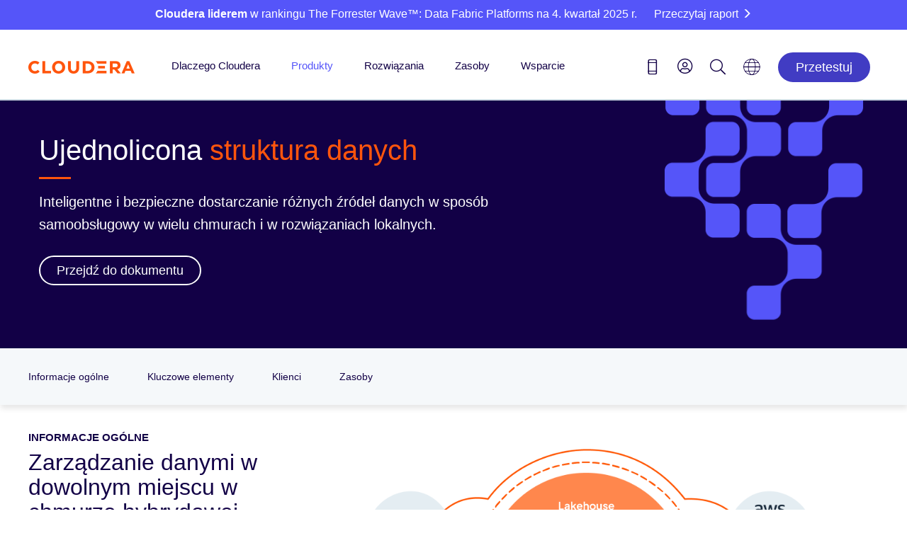

--- FILE ---
content_type: text/html;charset=utf-8
request_url: https://pl.cloudera.com/products/unified-data-fabric.html
body_size: 17136
content:

<!DOCTYPE HTML>









<html class="main-page" lang="pl-PL">
    
    <head>
        <!-- FAQ structured data -->
        
           
        

        <script defer="defer" type="text/javascript" src="/.rum/@adobe/helix-rum-js@%5E2/dist/rum-standalone.js"></script>
<script>
	var SegmentLocation = window.location.origin.toString();
	if (SegmentLocation.indexOf("staging") > -1 || SegmentLocation.indexOf("dev") > -1) {

        !function(){var analytics=window.analytics=window.analytics||[];if(!analytics.initialize)if(analytics.invoked)window.console&&console.error&&console.error("Segment snippet included twice.");else{analytics.invoked=!0;analytics.methods=["trackSubmit","trackClick","trackLink","trackForm","pageview","identify","reset","group","track","ready","alias","debug","page","once","off","on","addSourceMiddleware","addIntegrationMiddleware","setAnonymousId","addDestinationMiddleware"];analytics.factory=function(e){return function(){var t=Array.prototype.slice.call(arguments);t.unshift(e);analytics.push(t);return analytics}};for(var e=0;e<analytics.methods.length;e++){var key=analytics.methods[e];analytics[key]=analytics.factory(key)}analytics.load=function(key,e){var t=document.createElement("script");t.type="text/javascript";t.async=!0;t.src="https://cdn.segment.com/analytics.js/v1/" + key + "/analytics.min.js";var n=document.getElementsByTagName("script")[0];n.parentNode.insertBefore(t,n);analytics._loadOptions=e};analytics._writeKey="RtFIcCu1z9Vo1p4tWq5qzqQDBPtGPtPJ";;analytics.SNIPPET_VERSION="4.15.3";
      analytics.addSourceMiddleware(function({ payload, integration, next }) {if(localStorage.getItem('com.adobe.reactor.dataElements.marketing:www:ecid')) { payload.obj.context.traits = {a_ecid:localStorage.getItem('com.adobe.reactor.dataElements.marketing:www:ecid').replace(/['"]+/g, '')}};next(payload);});
      analytics.addSourceMiddleware(function({ payload, integration, next }) {if(payload.obj.userId) {var uid = payload.obj.userId;if(uid.includes('-') || uid.length != 32){payload.obj.userId = '';analytics.user().id(null);}}next(payload);});
      analytics.load("RtFIcCu1z9Vo1p4tWq5qzqQDBPtGPtPJ");
      analytics.page();
        }}();
      analytics.ready(function () {
      analytics.timeout(500);
      })

    }else{
    	

      !function(){var analytics=window.analytics=window.analytics||[];if(!analytics.initialize)if(analytics.invoked)window.console&&console.error&&console.error("Segment snippet included twice.");else{analytics.invoked=!0;analytics.methods=["trackSubmit","trackClick","trackLink","trackForm","pageview","identify","reset","group","track","ready","alias","debug","page","once","off","on","addSourceMiddleware","addIntegrationMiddleware","setAnonymousId","addDestinationMiddleware"];analytics.factory=function(e){return function(){var t=Array.prototype.slice.call(arguments);t.unshift(e);analytics.push(t);return analytics}};for(var e=0;e<analytics.methods.length;e++){var key=analytics.methods[e];analytics[key]=analytics.factory(key)}analytics.load=function(key,e){var t=document.createElement("script");t.type="text/javascript";t.async=!0;t.src="https://cdn.segment.com/analytics.js/v1/" + key + "/analytics.min.js";var n=document.getElementsByTagName("script")[0];n.parentNode.insertBefore(t,n);analytics._loadOptions=e};analytics._writeKey="RBjJrHqYQYAHHAdaSb7baOi4V84LlDlI";;analytics.SNIPPET_VERSION="4.15.3";
      analytics.addSourceMiddleware(function({ payload, integration, next }) {if(localStorage.getItem('com.adobe.reactor.dataElements.marketing:www:ecid')) { payload.obj.context.traits = {a_ecid:localStorage.getItem('com.adobe.reactor.dataElements.marketing:www:ecid').replace(/['"]+/g, '')}};next(payload);});
      analytics.addSourceMiddleware(function({ payload, integration, next }) {if(payload.obj.userId) {var uid = payload.obj.userId;if(uid.includes('-') || uid.length != 32){payload.obj.userId = '';analytics.user().id(null);}}next(payload);});
      analytics.load("RBjJrHqYQYAHHAdaSb7baOi4V84LlDlI");
      analytics.page();
        }}();
      analytics.ready(function () {
      analytics.timeout(500);
      })


    }//end check
  
</script>

        <!-- Meta -->
        <meta charset="utf-8"/>
        <meta name="viewport" content="width=device-width,height=device-height,initial-scale=1, maximum-scale=2.0"/>
        <meta name="description" content="Zobacz, jak ujednolicona architektura danych Cloudera pomaga inteligentnie i bezpiecznie zarządzać różnymi źródłami danych w wielu chmurach i lokalnie.
"/>
        <meta name="keywords" content="Cloudera platform, Data Fabric"/>

        
    <meta name="lang" content="pl"/>
    <meta name="industry"/>
    <meta name="usecase"/>
    <meta name="usecasetagid"/>
    <meta name="product" content="Cloudera platform"/>
    <meta name="thumbnail"/>
    <meta name="mimetype" content="webpage"/>
    <meta name="created" content="2024-04-11T21:55:25.826Z"/>
    <meta name="date" content="2025-08-07T23:21:31.686Z"/>
    <meta name="doctype"/>
    <meta name="searchexclude" content="false"/>
    <meta name="facebook-domain-verification" content="dg7cdnnkw1726k8vfl66cep78zi6hz"/>


        <!-- Robots No Index -->
        

        <!-- Canonical -->
        

        
    

    
        <link rel="canonical" href="https://pl.cloudera.com/products/unified-data-fabric.html"/>
    


        <!-- next -->
        
        <!-- prev -->
        

        <!-- Favicons -->

        <link rel="shortcut icon" type="image/x-icon" href="/etc.clientlibs/www/clientlibs/clientlib-siteroot/resources/css/assets/icons/favicon/favicon.ico"/>
        <link rel="apple-touch-icon" sizes="57x57" href="/etc.clientlibs/www/clientlibs/clientlib-siteroot/resources/css/assets/icons/favicon/apple-touch-icon-57x57.png"/>
        <link rel="apple-touch-icon" sizes="60x60" href="/etc.clientlibs/www/clientlibs/clientlib-siteroot/resources/css/assets/icons/favicon/apple-touch-icon-60x60.png"/>
        <link rel="apple-touch-icon" sizes="72x72" href="/etc.clientlibs/www/clientlibs/clientlib-siteroot/resources/css/assets/icons/favicon/apple-touch-icon-72x72.png"/>
        <link rel="apple-touch-icon" sizes="76x76" href="/etc.clientlibs/www/clientlibs/clientlib-siteroot/resources/css/assets/icons/favicon/apple-touch-icon-76x76.png"/>
        <link rel="apple-touch-icon" sizes="114x114" href="/etc.clientlibs/www/clientlibs/clientlib-siteroot/resources/css/assets/icons/favicon/apple-touch-icon-114x114.png"/>
        <link rel="apple-touch-icon" sizes="120x120" href="/etc.clientlibs/www/clientlibs/clientlib-siteroot/resources/css/assets/icons/favicon/apple-touch-icon-120x120.png"/>
        <link rel="apple-touch-icon" sizes="144x144" href="/etc.clientlibs/www/clientlibs/clientlib-siteroot/resources/css/assets/icons/favicon/apple-touch-icon-144x144.png"/>
        <link rel="apple-touch-icon" sizes="152x152" href="/etc.clientlibs/www/clientlibs/clientlib-siteroot/resources/css/assets/icons/favicon/apple-touch-icon-152x152.png"/>
        <link rel="apple-touch-icon" sizes="180x180" href="/etc.clientlibs/www/clientlibs/clientlib-siteroot/resources/css/assets/icons/favicon/apple-touch-icon-180x180.png"/>
        <link rel="icon" type="image/png" href="/etc.clientlibs/www/clientlibs/clientlib-siteroot/resources/css/assets/icons/favicon/favicon-32x32.png" sizes="32x32"/>
        <link rel="icon" type="image/png" href="/etc.clientlibs/www/clientlibs/clientlib-siteroot/resources/css/assets/icons/favicon/android-chrome-192x192.png" sizes="192x192"/>
        <link rel="icon" type="image/png" href="/etc.clientlibs/www/clientlibs/clientlib-siteroot/resources/css/assets/icons/favicon/favicon-96x96.png" sizes="96x96"/>
        <link rel="icon" type="image/png" href="/etc.clientlibs/www/clientlibs/clientlib-siteroot/resources/css/assets/icons/favicon/favicon-16x16.png" sizes="16x16"/>
        <link rel="manifest" href="/etc.clientlibs/www/clientlibs/clientlib-siteroot/resources/css/assets/icons/favicon/manifest.json"/>
        <meta name="msapplication-TileColor" content="#da532c"/>
        <meta name="msapplication-TileImage" content="/etc.clientlibs/www/clientlibs/clientlib-siteroot/resources/css/assets/icons/favicon/mstile-144x144.png"/>
        <meta name="theme-color" content="#ffffff"/>

        

        <!-- Social Cards -->
        
    <!-- Twitter Card data -->
    <meta name="twitter:card" content="summary_large_image"/>
    <meta name="twitter:site" content="@cloudera"/>
    <meta name="twitter:title"/>
    <meta name="twitter:description"/>
    <!-- Twitter Summary card images must be at least 120x120px -->
    <meta name="twitter:image" content="https://pl.cloudera.com/content/dam/www/static/images/logos/cloudera-card.jpg"/>
    
    <!-- Open Graph data -->
    <meta property="og:title"/>
    <meta property="og:type" content="website"/>
    
        
        
            <meta property="og:url" content="https://pl.cloudera.com/products/unified-data-fabric.html"/>
        

    
    
    <meta property="og:video"/>
    <meta property="og:image" content="https://pl.cloudera.com/content/dam/www/static/images/logos/cloudera-card.jpg"/>
    
    <meta property="og:description"/>
    <meta property="og:site_name" content="Cloudera"/>
    <meta property="fb:admins" content="40235856597"/>


        <!-- End Meta -->
        


        <!--Schema.org-->
        



        <title>Architektura ujednoliconej struktury danych | Cloudera </title>

        <!--Injects custom datalayer.js for use with Adobe Analytics, DTM-->
        <!-- The datalayer needs to be loaded before the dtm load on the next line -->

        
    <script>
        var digitalData = window.digitalData = window.digitalData || [];
        digitalData.push({
            "event": "pageView",
            "page": {
                "language": "pl-pl".toLowerCase(),
                "pageModifiedDate": "08-07-2025 23:21:31",
                "pagePublishDate": "04-11-2024 21:55:25",
                "pageName": "www:pl-pl:products:architektura ujednoliconej struktury danych ".toLowerCase(),
                "pageType": "".toLowerCase(),
                "siteSection": "products".toLowerCase(),
                "subSection1": "unified data fabric".toLowerCase(),
                "subSection2": "".toLowerCase(),
            },
        });

    </script>


        <!--Based on config in /etc/cloudservices/dtm, the following lines inject the dtm JS - if NOT in authoring environment-->
        


        <!-- add the launch config - if NOT in authoring environment -->
        

    


        <script type="text/javascript" src="//assets.adobedtm.com/5027218cf7d9/7d8944359d78/launch-702a257cf296.min.js" async></script>



        <!-- This sightly block is not included in On-Prem -->
        

        <!-- This sightly block is not included in On-Prem -->
        

        <!-- This sightly block is not included in On-Prem -->
        

        <!-- This sightly block is not included in On-Prem -->
        

        <!-- This sightly block line includes the JS in head if needed. Not being used currently by Cloudera -->
        

        <!-- This sightly block line includes the clientlibs CSS declared at the template policy level (For ex. www.marketing is loaded for www_content template)-->
        
    
<link rel="stylesheet" href="/etc.clientlibs/clientlibs/granite/jquery-ui.lc-dea9cdb1957be73ce02d39dc4d44082e-lc.min.css" type="text/css">
<link rel="stylesheet" href="/etc.clientlibs/www/clientlibs/clientlib-www.lc-d41d8cd98f00b204e9800998ecf8427e-lc.min.css" type="text/css">
<link rel="stylesheet" href="/etc.clientlibs/www/clientlibs/clientlib-all/www.lc-6ed0240e7a32c632d7982e45f6c5b472-lc.min.css" type="text/css">
<link rel="stylesheet" href="/etc.clientlibs/www/clientlibs/clientlib-marketing/www.lc-68b329da9893e34099c7d8ad5cb9c940-lc.min.css" type="text/css">




        <!-- Shadowbox -->
        <link rel="stylesheet" type="text/css" href="/etc.clientlibs/www/clientlibs/clientlib-siteroot/resources/css/shadowbox.css"/>

        <!-- HrefLang Include -->
        
    
    
        
            <link rel="alternate" hreflang="it-IT" href="https://it.cloudera.com/products/unified-data-fabric.html"/>
        
            <link rel="alternate" hreflang="pl-PL" href="https://pl.cloudera.com/products/unified-data-fabric.html"/>
        
            <link rel="alternate" hreflang="de-DE" href="https://de.cloudera.com/products/unified-data-fabric.html"/>
        
            <link rel="alternate" hreflang="en-US" href="https://www.cloudera.com/products/unified-data-fabric.html"/>
        
            <link rel="alternate" hreflang="pt-BR" href="https://br.cloudera.com/products/unified-data-fabric.html"/>
        
            <link rel="alternate" hreflang="ko-KR" href="https://kr.cloudera.com/products/unified-data-fabric.html"/>
        
            <link rel="alternate" hreflang="es-ES" href="https://es.cloudera.com/products/unified-data-fabric.html"/>
        
            <link rel="alternate" hreflang="fr-FR" href="https://fr.cloudera.com/products/unified-data-fabric.html"/>
        
            <link rel="alternate" hreflang="zh-CN" href="https://www.clouderacn.cn/products/unified-data-fabric.html"/>
        
            <link rel="alternate" hreflang="ja-JP" href="https://jp.cloudera.com/products/unified-data-fabric.html"/>
        
    


    </head>
    <body style="background:white;" data-skynetendpoint="https://support-api.cloudera.com" data-oktaauthserver="https://cloudera-production.okta.com" data-oktaclientid="0oa14v35p4wOD636A0x8" data-nonprod>
    
    <!-- <div class="cldr-bdy"> -->
    

    <!-- Below line includes the initial content and the structure on the Editable templates -->
    <div class="root root-wrapper responsivegrid" id="root-content">


<div class="aem-Grid aem-Grid--12 aem-Grid--default--12 ">
    
    <header class="inheritance-wrapper aem-GridColumn aem-GridColumn--default--12" id="cloudera-ipar">
<div class="iparsys parsys"><div class="section"><div class="new"></div>
</div><div class="iparys_inherited"><div class="iparsys parsys"><div class="data-attr-container section">

<div data-link-promo-number="h10" data-link-promo-common-name="Special Promo Violator" data-link-promo-aem-name="CTA - Bar" data-link-promo-level="L0" data-heading="Cloudera named a leader in The Forrester Wave™: Data Fabric Platforms, Q4 2025 (Read the report)" data-link-click="CTA"><div class="cta-bar parbase section">


<div class="row blue-nova-bkg cta-thinner">
       <div class="body_container">
              <span class="bar-info-wrap standard-bar ">
                     
                            
                            <span class="bar-text">
                                   <span class="title rte-margin-height">
                                          
                                          
                                                 <p><b>Cloudera liderem</b> w rankingu The Forrester Wave™: Data Fabric Platforms na 4. kwartał 2025 r.</p>

                                          
                                   </span>
                            </span>
                     
                     
                     
                     
                            <a class="rte-margin-height" target="_blank" href="/campaign/the-forrester-wave-data-fabric-platforms-q4-2025.html?internal_keyplay=MDA&internal_campaign=Other---AlwaysOn-FY26-GLOBAL-CT-Report-Forrester-Wave-Enterprise-Data-Fabric&cid=701Ui00000fIFPBIA4&internal_link=h10">
                                <span class="chevron">Przeczytaj raport</span>
                            </a>
                     
                     
                     
              </span>
              
              
       </div>
</div></div>

</div></div>
<div class="experiencefragment section">

<div id="experiencefragment-270bc675c8" class="cmp-experiencefragment cmp-experiencefragment--main-header-navigation">

    



<div class="xf-content-height">
    <div class="root root-wrapper responsivegrid" id="root-content">


<div class="aem-Grid aem-Grid--12 aem-Grid--default--12 ">
    
    <div class="cloudera2019Header aem-GridColumn aem-GridColumn--default--12">

<div class="cloudera-header-wrap">
    <!--Rotated Box-->

    <!--Container-->
    <div class="container cldr-nav-container">
        <!--Moblie Hamburger-->
        <div class="cl-mobile-menu cl-mobile-hambuger">
            <li class="">
                <a class="cl-mobile-menu-toggle" href="#"><span class="icon-hamburger"></span></a>
            </li>
        </div>
        <!--Brand-->
        <div class="cloudera-brand">
            <a class="logo-desktop" href="/"><img src="/content/dam/www/marketing/images/logos/cloudera/cloudera-logo@2x.png" alt="Cloudera"/></a>
            <a class="logo-mobile" href="/"><img src="/content/dam/www/marketing/images/logos/cloudera/cloudera-logo@2x.png" alt="Cloudera"/></a>
        </div>
        <!--Moblie User Account-->
        <div class="cl-mobile-menu cl-mobile-user-menu">

            <!--Mobile Logged In-->
            <li style="padding-right:20px;" class="mobile-user-toggle">
                <a class="cl-user-mobile-toggle" href="#" alt="Login icon" aria-label="Login icon"><span class="icon-user1"></span></a>
            </li>
            <li class="mobile-user-toggle">
                <a class="cl-user-lang-toggle" href="#" alt="Language picker icon" aria-label="Language picker icon"><span class="icon-globe"></span></a>
            </li>
        </div>
      <!--  <div class="brand-bk-wrap">
            <div class="brand-bk"></div>
        </div> -->

        <nav class="nav-desktop">
            <ul class="main-menu">

                <li class="main-nav-li">
                    <div class="arrow-holder">
                        <a href="/why-cloudera.html">Dlaczego Cloudera</a>
                        <div class="arrow-up"><img src="/etc.clientlibs/www/clientlibs/clientlib-siteroot/resources/icons/menu-up-arrow-2x.png"/></div>
                    </div>
                    
                    
                        <!-- Nav 1 no image cta-->
                        <div class="mk-submenu container nav-item-1">
                            <div class="col-lg-6 nav-col">
                                <ul><li><span class="submenu-eyebrow">Napędzanie innowacji</span></li></ul>
<hr style="	margin-top: 0.0px;
" />

<ul><li style="	padding-top: 0.0px;
"><a href="/why-cloudera/hybrid-data-platform.html">Dostarczaj rozwiązania chmurowe w dowolnym miejscu</a></li><li><a href="/products/open-data-lakehouse.html?menu-why">Dane w każdym miejscu</a></li><li><a href="/why-cloudera/enterprise-ai.html">Przyspiesz wdrożenie sztucznej inteligencji w firmie</a></li></ul>

                            </div>
                            <div class="nav-col col-lg-6">
                                <ul><li><span class="submenu-eyebrow">Więcej uprawnień dla użytkowników</span></li></ul>
<hr style="	margin-top: 0.0px;
" />

<ul><li style="	padding-top: 0.0px;
"><a href="/customers.html?menu-why">Klienci</a></li><li><a href="/partners.html">Partnerzy</a></li><li><a href="/about/our-culture.html">Nasza kultura</a></li><li><a href="/about/philanthropy.html">Korporacyjna odpowiedzialność społeczna</a></li><li><a href="/about/women-leaders-in-technology.html">Liderki w branży technologicznej</a></li></ul>

                            </div>
                        </div>
                    
                </li>

                <li class="main-nav-li">
                    <div class="arrow-holder">
                        <a href="/products.html">Produkty</a>
                        <div class="arrow-up"><img src="/etc.clientlibs/www/clientlibs/clientlib-siteroot/resources/icons/menu-up-arrow-2x.png"/></div>
                    </div>
                    
                        <div class="mk-submenu container nav-item-2 nav-item-2-cta col-4">
                            <!-- Nav 2 with 4th col -->
                            <div class="col-lg-3 nav-col">
                                <ul><li><a href="/products/cloudera-data-platform.html"><span class="submenu-info-title">Platforma Cloudera</span></a></li></ul>
<div>Jedyna platforma w branży, która wprowadza sztuczną inteligencję do przetwarzania danych w dowolnym miejscu.</div>
<hr style="	background-color: rgb(85,85,249);
" />

<div><a href="/products/cloudera-data-platform/object-store.html">Object Store</a></div>
<p> </p>
<p> </p>
<ul><li><a href="/products/data-services.html"><span class="submenu-info-title">Usługi danych</span></a></li></ul>
<div>Elastyczność natywna dla chmury dla danych i aplikacji AI w dowolnym miejscu.</div>
<hr style="	background-color: rgb(85,85,249);
" />

<p> </p>

                            </div>
                            <div class=" nav-col col-lg-3">
                                <ul><li><a href="/products/enterprise-ai.html"><span class="submenu-category-title">Enterprise AI</span></a></li></ul>
<hr style="	margin-top: 0;
" />

<ul><li style="	padding-top: 0.0px;
"><a href="/products/machine-learning.html">Cloudera AI</a></li><li><a href="/products/machine-learning/ai-inference-service.html">AI Inferencing</a></li><li><a href="/products/machine-learning/ai-studios.html">AI Studios</a></li><li><a href="/products/machine-learning/ai-assistants.html">AI Assistants</a></li><li><a href="/products/machine-learning/ai-workbench.html">AI Workbench</a></li></ul>
<p> </p>
<ul><li><a href="/products/data-in-motion.html"><span class="submenu-category-title">Data in Motion</span></a></li></ul>
<hr style="	margin-top: 0;
" />

<ul><li style="	padding-top: 0.0px;
"><a href="/products/dataflow.html">Data Flow</a></li><li><a href="/products/stream-processing.html">Data Streaming</a></li><li><a href="/products/edge-management.html">Edge Managment</a></li></ul>
<p> </p>


                            </div>
                            <div class=" nav-col col-lg-3">
                                <ul><li><a href="/products/open-data-lakehouse.html"><span class="submenu-category-title">Otwarta architektura Data Lakehouse</span></a></li></ul>
<hr style="	margin-top: 0;
" />

<ul><li style="	padding-top: 0.0px;
"><a href="/open-source/apache-iceberg.html">Iceberg</a></li><li><a href="/products/data-engineering.html">Data Engineering</a></li><li><a href="/products/operational-db.html">Operational Database</a></li><li><a href="/products/data-warehouse.html">Data Warehouse</a></li></ul>
<p> </p>
<ul><li><a href="/products/unified-data-fabric.html"><span class="submenu-category-title">Ujednolicona struktura danych</span></a></li></ul>
<hr style="	margin-top: 0;
" />

<ul><li style="	padding-top: 0.0px;
"><a href="/products/cloudera-data-platform/sdx.html">Shared Data Experience</a></li><li><a href="/products/cloudera-data-platform/sdx/data-catalog.html">Data Catalog</a></li><li><a href="/products/unified-data-fabric/data-lineage.html">Data Lineage</a></li><li><a href="/products/cloudera-data-platform/observability.html">Observability</a></li><li><a href="/products/cloudera-data-platform/data-visualization.html">Wizualizacja danych</a></li></ul>


                            </div>
                            <div class="nav-col col-lg-3 ">
                                
                                    <div class="mk-gray-nav nav2-cta-box box-1">
                                        <ul><li><a href="/products/cloudera-data-platform/cdp-demos.html"> <span class="submenu-chevron">Dema</span> <span class="chevron"></span> </a></li><li><a href="/products/pricing.html"> <span class="submenu-chevron">Cennik</span> <span class="chevron"></span> </a></li><li><a href="/products/trust-center.html"> Centrum zaufania <span class="chevron"></span> </a></li></ul>

                                    </div>
                                
                                
                                
                                    <!-- Nav 2 with image cta-->
                                    <div class="nav2-cta-box box-2">
                                        <a class="navtwoctaimage" href="https://www.cloudera.com/events/cloudera-now-cdp.html"> <img alt="ClouderaNOW virtual event" aria-label="ClouderaNOW virtual event" src="/content/dam/www/marketing/images/promos/homepage/u03/u03-products-cloudera-now-on-demand.webp"/>
                                        </a>
                                    </div>
                                
                            </div>
                        </div>
                    
                    
                </li>
                <li class="main-nav-li">
                    <div class="arrow-holder">
                        <a href="/solutions.html">Rozwiązania</a>
                        <div class="arrow-up"><img src="/etc.clientlibs/www/clientlibs/clientlib-siteroot/resources/icons/menu-up-arrow-2x.png"/></div>
                    </div>
                    <div class="mk-submenu container nav-item-3">
                        <div class="col-lg-6 nav-col">
                            <ul><li><span class="submenu-eyebrow">Według branży</span></li></ul>
<hr style="	margin-top: 0.0px;
" />

<ul><li style="	padding-top: 0.0px;
"><a href="/solutions/financial-services.html">Usługi finansowe</a></li><li><a href="/solutions/manufacturing.html" adhocenable="false">Produkcja przemysłowa</a></li><li><a href="/solutions/insurance.html">Ubezpieczenia</a></li><li><a href="/solutions/telecommunications.html">Telekomunikacja</a></li><li><a href="/solutions/retail.html">Sprzedaż detaliczna</a></li><li><a href="/solutions/technology.html">Technologia</a></li><li><a href="/solutions/public-sector.html">Sektor publiczny</a></li><li><a href="/solutions/healthcare.html">Ochrona zdrowia</a></li><li><a href="/solutions/life-sciences.html">Nauki przyrodnicze</a></li><li><a href="/solutions/energy-and-utilities.html">Energetyka i usługi użyteczności publicznej</a></li><li><a href="/solutions/public-sector/education.html">Edukacja</a></li></ul>

                        </div>
                        <div class=" nav-col col-lg-6">
                            <ul><li><span class="submenu-eyebrow">Według zastosowania</span></li></ul>
<hr style="	margin-top: 0.0px;
" />

<ul><li style="	padding-top: 0.0px;
"><a href="/solutions/customer-insights.html">Analityka klientów</a></li><li><a href="/solutions/improve-products-and-services.html">IoT / produkty powiązane</a></li><li><a href="/solutions/lower-business-risks.html">Bezpieczeństwo, ryzyko i zgodność z przepisami</a></li></ul>

                            
                        </div>
                    </div>
                </li>
                <li class="main-nav-li">
                    <div class="arrow-holder">
                        <a href="/resources.html">Zasoby</a>
                        <div class="arrow-up"><img src="/etc.clientlibs/www/clientlibs/clientlib-siteroot/resources/icons/menu-up-arrow-2x.png"/></div>
                    </div>
                    <div class="mk-submenu container nav-item-4">
                        <div class="col-lg-12 nav-col">
                            <ul><li><a href="/blog.html">Blog</a></li><li><a href="/customers.html">Historie sukcesu klientów</a></li><li><a href="/products/cloudera-data-platform/cdp-demos.html?menu-resources">Dema</a></li><li><a href="/events.html">Wydarzenia</a></li><li><a href="/about/news-and-blogs.html">Biuro prasowe</a></li><li><a href="/events.html?event=On%20demand">Webinaria na żądanie</a></li><li><a href="/resources/podcast/the-ai-forecast.html">Podcast</a></li><li><a href="https://video.cloudera.com/" target="_blank" rel="noopener noreferrer">Biblioteka wideo</a></li></ul>

                            
                        </div>
                    </div>
                </li>
                <li class="main-nav-li">
                    <div class="arrow-holder">
                        <a href="/services-and-support.html">Wsparcie</a>
                        <div class="arrow-up"><img src="/etc.clientlibs/www/clientlibs/clientlib-siteroot/resources/icons/menu-up-arrow-2x.png"/></div>
                    </div>
                    <div class="mk-submenu container nav-item-5">
                        <div class=" nav-col col-lg-12">
                            <ul><li><span class="icon-external-link-square-after"><a href="https://lighthouse.cloudera.com" target="_blank" rel="noopener noreferrer">Portal pomocy</a></span></li><li><a href="/services-and-support/training.html">Szkolenia</a></li><li><a href="/services-and-support/training/certification.html">Certyfikacja</a></li><li><a href="/services-and-support/tutorials.html">Samouczki</a></li><li><span class="icon-external-link-square-after"><a href="https://docs.cloudera.com/" target="_blank" rel="noopener noreferrer">Dokumentacja</a></span></li><li><a href="/services-and-support/professional-services.html">Doradztwo</a></li><li><a href="/downloads.html">Pobieranie produktu</a></li><li><span class="icon-external-link-square-after"><a href="https://community.cloudera.com/" target="_blank" rel="noopener noreferrer">Społeczność</a></span></li></ul>

                        </div>
                    </div>
                </li>
            </ul>
        </nav>
        <!--User Contact-->
        <div class="mk-overlay">
            <div class="container mk-contact-overlay">
                <i class="icon-close-mobile mk-contact mk-icon-marketing"></i>
                <div class="phone-numbers">
                    
                    <div class="mk-us-phone"><span style="padding-right:10px;">Napisz do nas</span><span><a href="tel:48512013107">+48 512 013 107</a></span>
                    </div>
                    <div class="mk-inter-phone "><span style="padding-right:10px;">Międzynarodowy:</span><span><a href="tel:18887891488">+1 (888) 789-1488</a></span>
                    </div>
                </div>
                <div class="mk-contact-bottom">
                    <div class="col-sm-6">
                        <div class="icon parbase section"><!-- Button Component Sightly -->
                            <div class="mk-icon txt-center">
                                <a href="/contact-sales.html"> <i x-cq-linkchecker="”valid”" class="icon-email mk-icon-marketing"></i>
                                    <span x-cq-linkchecker="”valid”" class="mk-icon-link">Sprzedaż za pośrednictwem e-mail</span></a>
                            </div>
                        </div>
                    </div>
                    <div class="col-sm-6">
                        <div class="icon parbase section"><!-- Button Component Sightly -->
                            <div class="mk-icon txt-center">
                                <a href="https://lighthouse.cloudera.com"> <i x-cq-linkchecker="”valid”" class="icon-management mk-icon-marketing"></i>
                                    <span x-cq-linkchecker="”valid”" class="mk-icon-link">Portal pomocy</span></a>
                            </div>
                        </div>
                    </div>
                    <div class="col-sm-3"></div>
                </div>
            </div>
        </div>
        <div class="cloudera-utility">
            <ul class="cl-utility-desktop">
                <li><a class="mk-contact" alt="Contact us icon" aria-label="Contact us icon" href="tel:18887891488"><span class="glyphicon icon-phone1"></span></a></li>
                <!--Desktop Logged Out-->
                <li class="cl-user loggedoutUser">
                    <a class="mk-account" alt="Login icon" aria-label="Login icon" role="menu"><span class="searchMe icon-user1"></span></a>
                    <div class="mk-connect"></div>
                    <ul class="mk-user-menu">
                        <div class="mk-menu-connect"></div>
                        <li style="padding:0px;"><a class="util-nav" href="/api/www/login" id="oktaSignIn"><i class="icon-sign-in"></i>Log In</a></li>
                        <li><a class="util-nav" href="https://sso.cloudera.com/register.html" id="oktaSignIn"><i class="icon-pencil"></i>Register</a></li>
                    </ul>
                </li>
                <!--Desktop Logged In-->
                <li class="cl-user loggedinUser">
                    <a style="" class="mk-account" href="#" alt="Login icon" aria-label="Login icon" role="menu"><span class="icon-user1"></span></a>
                    <div class="mk-connect"></div>
                    <ul class="mk-user-menu">
                        <div class="mk-menu-connect"></div>
                        <!-- <div class="arrow-up"></div>-->
                        <li class="user-li"><span class="util-user-h5"><span class="util-txt userFullName">Cloudera </span></span>
                            <p style="margin: 12px 0 0 0;"><span class="util-txt userCompany">Cloudera</span><span class="util-txt">|</span>
                                <span class="util-txt userAccount">Customer</span></p></li>
                        <li><a class="util-nav" href="https://sso.cloudera.com/account/profile"><i class="icon-user-cog"></i><span>My Profile</span></a>
                        </li>
                        <li><a class="util-nav logout" href="https://sso.cloudera.com/account/applications"><i class="icon-applications"></i><span>My Applications</span></a></li>
                        <li><a id="mk-signOut" class="util-nav logout" href="/api/www/logout"><i class="icon-sign-out"></i><span>Log Out</span></a></li>
                    </ul>
                </li>
                <li><a class="mk-search" alt="Search icon" aria-label="Search icon" href="#"><span class="glyphicon icon-search1"></span></a></li>
                

                <li class="cl-lang"><a href="#" alt="Language picker icon" aria-label="Language picker icon"><span class="glyphicon icon-globe"></span></a>

                    <ul class="mk-lang-menu main-lang-picker">
                        <li><a class="selected">Polskie</a>
                        </li>
                        <li><a href="https://www.cloudera.com">English</a></li>
                        <li><a href="https://es.cloudera.com">Spanish</a></li>
                        <li><a href="https://fr.cloudera.com">French</a></li>
                        <li><a href="https://de.cloudera.com">German</a></li>
                        <li><a href="https://it.cloudera.com">Italian</a></li>
                        
                        <li><a href="https://br.cloudera.com">Portuguese</a>
                        </li>
                        
                        <li><a href="https://kr.cloudera.com">Korean</a></li>
                        <li><a href="https://www.clouderacn.cn/">Chinese</a></li>
                        <li><a href="https://jp.cloudera.com">Japanese</a></li>
                    </ul>

                </li>

                <li class="header-btn"><a class="" href="/products/cloudera-public-cloud-trial.html?internal_keyplay=ALL&internal_campaign=FY25-Q1-GLOBAL-CDP-5-Day-Trial&cid=FY25-Q1-GLOBAL-CDP-5-Day-Trial&internal_link=WWW-Nav-u01">
                    <button class="blue-nova-dark-btn">Przetestuj</button>
                </a></li>


            </ul>
        </div>
    </div>
</div>
<!-- Mobile User Menu -->
<div>
    <ul class="cl-mobile-user-drop-menu mobile-hide">
        <!-- <div class="arrow-up"></div>-->
        <div class="user-drop-div loggedoutUser">
            <li style="padding:0px;"><a class="util-nav" href="/api/www/login" id="oktaSignIn"><i class="icon-sign-in"></i>Log In</a></li>
            <li><a class="util-nav" href="https://sso.cloudera.com/register.html" id="oktaSignIn"><i class="icon-pencil"></i>Register</a></li>
        </div>
        <div class="user-drop-div loggedinUser">
            <li class="logged-user-info"><span class="util-user-h5"><span class="util-txt userFullName">Cloudera</span></span>
                <p><span class="util-txt userCompany"> Cloudera</span> <span>|</span> <span class="util-txt userAccount"> Customer</span></p></li>
            <li><a class="util-nav" href="https://sso.cloudera.com/account/profile"><i class="icon-user-cog"></i><span>My Profile</span></a>
            </li>
            <li><a class="util-nav logout" href="https://sso.cloudera.com/account/applications"><i class="icon-applications"></i><span>My Applications</span></a></li>
            <li><a id="mk-signOut" class="util-nav logout" href="/api/www/logout"><i class="icon-sign-out"></i><span>Log Out</span></a></li>
        </div>
    </ul>

    <ul class="mk-mobile-lang-menu mobile-hide">
        <li><a class="selected">Polskie</a>
        </li>
        <li><a href="https://www.cloudera.com">English</a></li>
        <li><a href="https://es.cloudera.com">Spanish</a></li>
        <li><a href="https://fr.cloudera.com">French</a></li>
        <li><a href="https://de.cloudera.com">German</a></li>
        <li><a href="https://it.cloudera.com">Italian</a></li>
        
        <li><a href="https://br.cloudera.com">Portuguese</a></li>
        <li><a href="https://kr.cloudera.com">Korean</a></li>
        <li><a href="https://www.clouderacn.cn/">Chinese</a></li>
        <li><a href="https://jp.cloudera.com">Japanese</a></li>
    </ul>


</div>
<!-- Search -->
<div class="cloudera-search">
    <div class="container">
        <div id="searchbox" class="ClouderaCoveoClass">
            <div class="CoveoAnalytics" data-search-hub="Cloudera"></div>
            <div class="coveo-search-section">
                <div class="CoveoSearchbox" data-enable-omnibox="true" data-query-suggest-character-threshold="3" data-number-of-suggestions="1"></div>
            </div>
        </div>

    </div>
</div>
<!--Moblie Nav-->
<div class="cl-mobile-menu cl-mobile-nav mobile-on">
    <nav>
        <ul class="main-menu mobile-hide">
            <li class="main-nav-li"><a class="main-nav-a" href="/why-cloudera.html"><span class="main-nav-a_text">Dlaczego Cloudera</span><span class="icon-down-arrow"></span></a>
                <div class="mk-submenu nav-item-1">

                    <div class="nav-col">
                        <ul><li><span class="submenu-eyebrow">Napędzanie innowacji</span></li></ul>
<hr style="	margin-top: 0.0px;
" />

<ul><li style="	padding-top: 0.0px;
"><a href="/why-cloudera/hybrid-data-platform.html">Dostarczaj rozwiązania chmurowe w dowolnym miejscu</a></li><li><a href="/products/open-data-lakehouse.html?menu-why">Dane w każdym miejscu</a></li><li><a href="/why-cloudera/enterprise-ai.html">Przyspiesz wdrożenie sztucznej inteligencji w firmie</a></li></ul>

                    </div>
                    <div class="nav-col ">
                        <ul><li><span class="submenu-eyebrow">Więcej uprawnień dla użytkowników</span></li></ul>
<hr style="	margin-top: 0.0px;
" />

<ul><li style="	padding-top: 0.0px;
"><a href="/customers.html?menu-why">Klienci</a></li><li><a href="/partners.html">Partnerzy</a></li><li><a href="/about/our-culture.html">Nasza kultura</a></li><li><a href="/about/philanthropy.html">Korporacyjna odpowiedzialność społeczna</a></li><li><a href="/about/women-leaders-in-technology.html">Liderki w branży technologicznej</a></li></ul>

                    </div>
                </div>
            </li>
            <li class="main-nav-li"><a class="main-nav-a" href="/products.html"><span class="main-nav-a_text">Produkty</span><span class="icon-down-arrow"></span></a>
                <div class="mk-submenu nav-item-2">
                    <div class="col-lg-6 nav-col mk-subinfo">
                        <ul><li><a href="/products/cloudera-data-platform.html"><span class="submenu-info-title">Platforma Cloudera</span></a></li></ul>
<div>Jedyna platforma w branży, która wprowadza sztuczną inteligencję do przetwarzania danych w dowolnym miejscu.</div>
<hr style="	background-color: rgb(85,85,249);
" />

<div><a href="/products/cloudera-data-platform/object-store.html">Object Store</a></div>
<p> </p>
<p> </p>
<ul><li><a href="/products/data-services.html"><span class="submenu-info-title">Usługi danych</span></a></li></ul>
<div>Elastyczność natywna dla chmury dla danych i aplikacji AI w dowolnym miejscu.</div>
<hr style="	background-color: rgb(85,85,249);
" />

<p> </p>

                    </div>
                    <div class=" nav-col col-lg-6 mk-subcategory">
                        <ul><li><a href="/products/enterprise-ai.html"><span class="submenu-category-title">Enterprise AI</span></a></li></ul>
<hr style="	margin-top: 0;
" />

<ul><li style="	padding-top: 0.0px;
"><a href="/products/machine-learning.html">Cloudera AI</a></li><li><a href="/products/machine-learning/ai-inference-service.html">AI Inferencing</a></li><li><a href="/products/machine-learning/ai-studios.html">AI Studios</a></li><li><a href="/products/machine-learning/ai-assistants.html">AI Assistants</a></li><li><a href="/products/machine-learning/ai-workbench.html">AI Workbench</a></li></ul>
<p> </p>
<ul><li><a href="/products/data-in-motion.html"><span class="submenu-category-title">Data in Motion</span></a></li></ul>
<hr style="	margin-top: 0;
" />

<ul><li style="	padding-top: 0.0px;
"><a href="/products/dataflow.html">Data Flow</a></li><li><a href="/products/stream-processing.html">Data Streaming</a></li><li><a href="/products/edge-management.html">Edge Managment</a></li></ul>
<p> </p>

                    </div>
                    <div class=" nav-col col-lg-6 mk-subcategory">
                        <ul><li><a href="/products/open-data-lakehouse.html"><span class="submenu-category-title">Otwarta architektura Data Lakehouse</span></a></li></ul>
<hr style="	margin-top: 0;
" />

<ul><li style="	padding-top: 0.0px;
"><a href="/open-source/apache-iceberg.html">Iceberg</a></li><li><a href="/products/data-engineering.html">Data Engineering</a></li><li><a href="/products/operational-db.html">Operational Database</a></li><li><a href="/products/data-warehouse.html">Data Warehouse</a></li></ul>
<p> </p>
<ul><li><a href="/products/unified-data-fabric.html"><span class="submenu-category-title">Ujednolicona struktura danych</span></a></li></ul>
<hr style="	margin-top: 0;
" />

<ul><li style="	padding-top: 0.0px;
"><a href="/products/cloudera-data-platform/sdx.html">Shared Data Experience</a></li><li><a href="/products/cloudera-data-platform/sdx/data-catalog.html">Data Catalog</a></li><li><a href="/products/unified-data-fabric/data-lineage.html">Data Lineage</a></li><li><a href="/products/cloudera-data-platform/observability.html">Observability</a></li><li><a href="/products/cloudera-data-platform/data-visualization.html">Wizualizacja danych</a></li></ul>

                    </div>
                    <div class=" mk-gray-nav nav-col col-lg-6">
                        <ul><li><a href="/products/cloudera-data-platform/cdp-demos.html"> <span class="submenu-chevron">Dema</span> <span class="chevron"></span> </a></li><li><a href="/products/pricing.html"> <span class="submenu-chevron">Cennik</span> <span class="chevron"></span> </a></li><li><a href="/products/trust-center.html"> Centrum zaufania <span class="chevron"></span> </a></li></ul>

                    </div>
                </div>
            </li>
            <li class="main-nav-li"><a class="main-nav-a" href="/solutions.html"><span class="main-nav-a_text">Rozwiązania</span><span class="icon-down-arrow"></span></a>
                <div class="mk-submenu nav-item-3">
                    <div class="col-lg-6 nav-col">
                        <ul><li><span class="submenu-eyebrow">Według branży</span></li></ul>
<hr style="	margin-top: 0.0px;
" />

<ul><li style="	padding-top: 0.0px;
"><a href="/solutions/financial-services.html">Usługi finansowe</a></li><li><a href="/solutions/manufacturing.html" adhocenable="false">Produkcja przemysłowa</a></li><li><a href="/solutions/insurance.html">Ubezpieczenia</a></li><li><a href="/solutions/telecommunications.html">Telekomunikacja</a></li><li><a href="/solutions/retail.html">Sprzedaż detaliczna</a></li><li><a href="/solutions/technology.html">Technologia</a></li><li><a href="/solutions/public-sector.html">Sektor publiczny</a></li><li><a href="/solutions/healthcare.html">Ochrona zdrowia</a></li><li><a href="/solutions/life-sciences.html">Nauki przyrodnicze</a></li><li><a href="/solutions/energy-and-utilities.html">Energetyka i usługi użyteczności publicznej</a></li><li><a href="/solutions/public-sector/education.html">Edukacja</a></li></ul>

                    </div>
                    <div class=" nav-col col-lg-6">
                        <ul><li><span class="submenu-eyebrow">Według zastosowania</span></li></ul>
<hr style="	margin-top: 0.0px;
" />

<ul><li style="	padding-top: 0.0px;
"><a href="/solutions/customer-insights.html">Analityka klientów</a></li><li><a href="/solutions/improve-products-and-services.html">IoT / produkty powiązane</a></li><li><a href="/solutions/lower-business-risks.html">Bezpieczeństwo, ryzyko i zgodność z przepisami</a></li></ul>

                    </div>
                </div>
            </li>
            <li class="main-nav-li"><a class="main-nav-a" href="/resources.html"><span class="main-nav-a_text">Zasoby</span><span class="icon-down-arrow"></span></a>
                <div class="mk-submenu nav-item-4">
                    <div class="col-lg-6 nav-col">
                        <ul><li><a href="/blog.html">Blog</a></li><li><a href="/customers.html">Historie sukcesu klientów</a></li><li><a href="/products/cloudera-data-platform/cdp-demos.html?menu-resources">Dema</a></li><li><a href="/events.html">Wydarzenia</a></li><li><a href="/about/news-and-blogs.html">Biuro prasowe</a></li><li><a href="/events.html?event=On%20demand">Webinaria na żądanie</a></li><li><a href="/resources/podcast/the-ai-forecast.html">Podcast</a></li><li><a href="https://video.cloudera.com/" target="_blank" rel="noopener noreferrer">Biblioteka wideo</a></li></ul>

                    </div>
                </div>
            </li>
            <li class="main-nav-li"><a class="main-nav-a" href="/resources.html"><span class="main-nav-a_text">Wsparcie</span><span class="icon-down-arrow"></span></a>
                <div class="mk-submenu nav-item-4">
                    <div class="col-lg-6 nav-col">
                        <ul><li><span class="icon-external-link-square-after"><a href="https://lighthouse.cloudera.com" target="_blank" rel="noopener noreferrer">Portal pomocy</a></span></li><li><a href="/services-and-support/training.html">Szkolenia</a></li><li><a href="/services-and-support/training/certification.html">Certyfikacja</a></li><li><a href="/services-and-support/tutorials.html">Samouczki</a></li><li><span class="icon-external-link-square-after"><a href="https://docs.cloudera.com/" target="_blank" rel="noopener noreferrer">Dokumentacja</a></span></li><li><a href="/services-and-support/professional-services.html">Doradztwo</a></li><li><a href="/downloads.html">Pobieranie produktu</a></li><li><span class="icon-external-link-square-after"><a href="https://community.cloudera.com/" target="_blank" rel="noopener noreferrer">Społeczność</a></span></li></ul>

                    </div>
                </div>
            </li>
            <li class="main-nav-li mobile-contact" style="padding-top:20px; padding-bottom:20px;">
                <div class="container">
                    <button class="blue-nova-dark-btn"><a href="/products/cloudera-public-cloud-trial.html?internal_keyplay=ALL&internal_campaign=FY25-Q1-GLOBAL-CDP-5-Day-Trial&cid=FY25-Q1-GLOBAL-CDP-5-Day-Trial&internal_link=WWW-Nav-u01">Przetestuj</a>
                    </button>
                    <button class="blue-nova-dark-btn-border"><a href="tel:48512013107" alt="Contact us icon" aria-label="Contact us icon">Napisz do nas</a></button>
                </div>
                <div class="container">
                    <div class="mk-us-phone"><span style="padding-right:10px;">US:</span><span><a href="tel:48512013107">+48 512 013 107</a></span>
                    </div>
                    <div class="mk-inter-phone "><span style="padding-right:10px;">Outside the US:</span><span><a href="tel:18887891488">+1 (888) 789-1488</a></span>
                    </div>
                </div>
            </li>
        </ul>
    </nav>

</div>
<div class="mk-overlay_hover-navItem"></div>

</div>

    
</div>
</div>

</div>
</div>
</div>
</div>
</div>
</div>

</header>
<main class="main-wrapper responsivegrid aem-GridColumn aem-GridColumn--default--12" id="main-content">


<div class="aem-Grid aem-Grid--12 aem-Grid--default--12 ">
    
    <div class="hero-banner parbase aem-GridColumn aem-GridColumn--default--12">



    <div class="twilight-bkg" style="background:; position:relative;">

    <div class="row full-banner banner banner-right-center mk-350 mk-font-light   ">
        
        

        

        <div class="container mk-hero-l1">
            <div class="col-sm-7 txt-left">
                <div><div class="text parbase section">


<div class="none   ">
      <div class="inner-text-div top ">
         <h1>Ujednolicona <span class="cloudera-orange">struktura danych</span></h1>
<hr style="width: 45.0px; height: 3.0px; background-color: rgb(255,85,13); border-width: 0;">

<p><span class="text-lead">Inteligentne i bezpieczne dostarczanie różnych źródeł danych w sposób samoobsługowy w wielu chmurach i w rozwiązaniach lokalnych.</span></p>

      </div>

        
</div>
</div>
<div class="button parbase section"><!-- Button Component Sightly -->




<div>
   <div class="row top  txt-left">
       <a href="/campaign/data-architecture-series-the-unified-data-fabric.html?internal_keyplay&#61;Hybrid&amp;internal_campaign&#61;FY23-Q2_CC_Globl_Data_Fabric_WP_PP_2022-06-24&amp;cid&#61;7012H000001ez6nQAA&amp;internal_link&#61;p06" class=" " data-player="Gsbl36Q4L" target="_self">
         <button class="white-btn-border   ">
            
         <div class="btn-title test2"> Przejdź do dokumentu</div>
         </button>
        </a>
   </div>
</div>

</div>

</div>
            </div>
            <div class="col-sm-5"></div>
        </div>

        

        <div class="container png-container mk-350">
          <img class="png-hero-image" style="" src="/content/dam/www/marketing/images/hero-banners/c01-connectors/c01-v2-nova-blue-connectors-sm-560x400.png" alt="banner image"/>
        </div>
    </div>

  </div>

 </div>
<div class="sticky_nav parbase aem-GridColumn aem-GridColumn--default--12">
<div class="sticky_nav_container_wrapper full-width">
    <div id="sticky-hamburger">
        <span class="icon-hamburger"></span>
    </div>
    <div class="sticky_nav_container pewter-twilight">
        <div id="sticky-close"><span class="icon-close-mobile"></span></div>
        <div class="body_container">
            <nav>
                <ul id="sticky-control" class="anchor-nav">
                    <li>  <a class="sticky_link" href="#overview">Informacje ogólne</a></li>
                
                    <li>  <a class="sticky_link" href="#components">Kluczowe elementy</a></li>
                
                    <li>  <a class="sticky_link" href="#customers">Klienci</a></li>
                
                    <li>  <a class="sticky_link" href="#resources">Zasoby</a></li>
                </ul>
                
            </nav>
        </div>
    </div>
</div>


</div>
<div class="anchor aem-GridColumn aem-GridColumn--default--12">

<a class="anchor-link" id="overview"></a></div>
<div class="section parbase aem-GridColumn aem-GridColumn--default--12">

<section class="section_padding   section_padding_top   " style="background-image:url(''), url('');">
<div class="body_container"><div class="column_control parbase section">


<div class=" " style="background-image:url('');">
   <div class="body_container">
      <div class="row  ">
         
         
         
          
         
         
         
         
         
         <div class="col_control ">
            <div class=" two-col-inner-container   ">
               <div class="col-sm-4 col     rmpadlt">
                  <div><div class="text parbase section">


<div class="   ">
      <div class="inner-text-div  ">
         <h5>Informacje ogólne</h5>
<h2>Zarządzanie danymi w dowolnym miejscu w chmurze hybrydowej dzięki ujednoliconej strukturze danych.</h2>
<p>Stosując odpowiednią strukturę danych, organizacje mogą korzystać ze zróżnicowanych źródeł danych w chmurze hybrydowej, dokładnie poznać i zrozumieć ich zawartość oraz udostępniać je w całej organizacji w bezpieczny, zgodny z przepisami i samoobsługowy sposób. Spójne zarządzanie danymi prowadzi do podniesienia wartości i jakości analiz we wszystkich nowoczesnych architekturach danych.</p>

      </div>

        
</div>
</div>

</div>
               </div>
               
               <div class=" col col-sm-8  rmpadlt">
                  <div><div class="image section">



<div class="  centered-image top     img-container" style="max-width:90%;">
    
   <img class="img-component" alt="Schemat Cloudera Data Platform przedstawiający nowoczesne architektury danych" src="/content/dam/www/marketing/images/diagrams/cloudera-datalakehouse-data-fabric.png"/>
   <span> </span>
</div>







<!--/* Non-lightbox Brightcove in-page experience -->


<!--/* Lightbox Brightcove in-page experience -->



</div>

</div>
               </div>
            </div>
         </div>
         
         
         
         
         
         
         
         
         
         
         </div>
         </div>
         </div>  </div>
<div class="text parbase section">


<div class="none   ">
      <div class="inner-text-div  ">
         <h3 style="text-align: center;">Cloudera umożliwia organizacjom wdrożenie struktury danych dającej możliwość korzystania z danych w dowolnej lokalizacji, z zachowaniem kluczowych zasad:</h3>

      </div>

        
</div>
</div>
<div class="column_control parbase section">


<div class=" " style="background-image:url('');">
   <div class="body_container">
      <div class="row top bottom">
         
         
         
          
         
         
         
         
         
         
         
         
         
         
         
         <div class="col_control ">
            <div>
               <div class="col-sm-6 col-md-3  rmpadlt col">
                  <div class="        "><div class="title section">



      

      

      

      
  

      
     
      

    

      <!-- This section used when you only want the color bar -->
    <div class=" bottom txt-left">
      <div class="colorbar cloudera-orange-bkg"></div>
    </div>

</div>
<div class="text parbase section">


<div class="   ">
      <div class="inner-text-div  ">
         <h4>Data Catalog</h4>
<p>Realizacja pierwszego kluczowego aspektu zasady FAIR (findable, accessible, interoperable, and reusable) i umożliwienie osobom obsługującym dane odkrywania informacji będących w ich zasięgu.</p>

      </div>

        
</div>
</div>

</div>
               </div>
               <div class="col-sm-6 col-md-3  rmpadlt col">
                  <div class="        "><div class="title section">



      

      

      

      
  

      
     
      

    

      <!-- This section used when you only want the color bar -->
    <div class=" bottom txt-left">
      <div class="colorbar cloudera-orange-bkg"></div>
    </div>

</div>
<div class="text parbase section">


<div class="   ">
      <div class="inner-text-div  ">
         <h4>Zarządzanie danymi</h4>
<p>Uwzględnienie organizacyjnych, branżowych oraz regulacyjnych ograniczeń i zasad za pomocą usługi federacyjnej w celu skutecznej ochrony i śledzenia danych oraz zarządzania danymi w chmurze hybrydowej.</p>

      </div>

        
</div>
</div>

</div>
               </div>
               <div class="col-sm-6 col-md-3  rmpadlt col">
                  <div class="        "><div class="title section">



      

      

      

      
  

      
     
      

    

      <!-- This section used when you only want the color bar -->
    <div class=" bottom txt-left">
      <div class="colorbar cloudera-orange-bkg"></div>
    </div>

</div>
<div class="text parbase section">


<div class="   ">
      <div class="inner-text-div  ">
         <h4>Obserwowalność</h4>
<p>Poznanie i zrozumienie kondycji danych, sposobu ich wykorzystania i ich skuteczności oraz otrzymywanie zaleceń dotyczących ich optymalnego użytkowania.</p>

      </div>

        
</div>
</div>

</div>
               </div>
               <div class="col-sm-6 col-md-3  rmpadlt col">
                  <div class="        "><div class="title section">



      

      

      

      
  

      
     
      

    

      <!-- This section used when you only want the color bar -->
    <div class=" bottom txt-left">
      <div class="colorbar cloudera-orange-bkg"></div>
    </div>

</div>
<div class="text parbase section">


<div class="   ">
      <div class="inner-text-div  ">
         <h4>Replikacja</h4>
<p>Przenoszenie danych tam, gdzie są potrzebne lub tam, gdzie są bezpieczne, z pełną wiedzą i wglądem w ich bezpieczeństwo, zarządzanie i pochodzenie.</p>

      </div>

        
</div>
</div>

</div>
               </div>
            </div>
         </div>
         
         
         
         
         </div>
         </div>
         </div>  </div>
<div class="column_control parbase section">


<div class=" " style="background-image:url('');">
   <div class="body_container">
      <div class="row  ">
         
         
         
          
         
         
         
         
         
         
         
         
         
         <div class="col_control ">
            <div>
               <div class="col-sm-1  rmpadlt col">
                  
               </div>
               <div class="col-sm-10  rmpadlt col">
                  <div>
</div>
               </div>
               <div class="col-sm-1  rmpadlt col">
                  
               </div>
            </div>
         </div>
         
         
         
         
         
         
         </div>
         </div>
         </div>  </div>

</div>
</section>
</div>
<div class="anchor aem-GridColumn aem-GridColumn--default--12">

<a class="anchor-link" id="components"></a></div>
<div class="section parbase aem-GridColumn aem-GridColumn--default--12">

<section class="section_padding twilight-bkg     " style="background-image:url(''), url('');">
<div class="body_container"><div class="column_control parbase section">


<div class=" " style="background-image:url('');">
   <div class="body_container">
      <div class="row  ">
         
         
         
          
         
         
         
         
         
         
         
         
         
         <div class="col_control ">
            <div>
               <div class="col-sm-1   col">
                  
               </div>
               <div class="col-sm-10   col">
                  <div><div class="text parbase section">


<div class="   ">
      <div class="inner-text-div  bottom">
         <h5 style="text-align: center;">Elementy kluczowe<br>
 </h5>
<h2 style="text-align: center;">Twoje dane są wszędzie bezpieczne.</h2>

      </div>

        
</div>
</div>

</div>
               </div>
               <div class="col-sm-1   col">
                  
               </div>
            </div>
         </div>
         
         
         
         
         
         
         </div>
         </div>
         </div>  </div>
<div class="column_control parbase section">


<div class=" " style="background-image:url('');">
   <div class="body_container">
      <div class="row top bottom">
         
         
         
          
         
         <div class="col_control ">
            <div class="two-col-inner-container   ">
               <div class="col-sm-6 col    ">
                  <div class="       "><div class="text parbase section">


<div class="none   ">
      <div class="inner-text-div  ">
         <h4>Shared Data Experience</h4>
<hr style="width: 45.0px; height: 3.0px; background-color: rgb(255,85,13); border-width: 0;">

<p>SDX jest fundamentalną częścią Cloudera i zapewnia zintegrowany zestaw technologii bezpieczeństwa i zarządzania opartych na metadanych. Dzięki kompleksowemu zarządzaniu danymi i analizie w różnych środowiskach infrastrukturalnych usługa SDX minimalizuje ryzyko i obniża koszty operacyjne. Dział IT może szybciej wdrażać w pełni zabezpieczone i zarządzane jeziora danych, zapewniając większej liczbie użytkowników dostęp do większej ilości danych bez naruszania zasad bezpieczeństwa.</p>

      </div>

        
</div>
</div>
<div class="link parbase section">

<div class="row top  txt-left">
    
    
    <a class="mk-link mk-white " href="/products/cloudera-data-platform/sdx.html">
        Dowiedz się więcej
        <span class="chevron"></span>
    </a>
    
    
</div></div>

</div>
               </div>
               
               <div class="col-sm-6  col  ">
                  <div class="      "><div class="text parbase section">


<div class="none   ">
      <div class="inner-text-div  ">
         <h4>Niezawodny obraz danych — Data Catalog<br>
<hr style="width: 45.0px; height: 3.0px; background-color: rgb(255,85,13); border-width: 0;">

</h4>
<p>Rozwiązanie Cloudera Data Catalog umożliwia wyszukiwanie, organizację oraz kontrolę danych we wszystkich lokalizacjach i infrastrukturach, aby: </p>
<ul>
<li><p><span class="orange-list">zrozumieć, dokumentować i monitorować dane oraz ich wykorzystanie</span></p>
</li>
<li><p><span class="orange-list">zachować zgodność z przepisami i standardami w zarządzaniu danymi</span></p>
</li>
<li><p><span class="orange-list">wdrażać organizacyjne i techniczne środki ochrony danych</span></p>
</li>
<li><p><span class="orange-list">umożliwić edycję i wymianę informacji przez użytkowników biznesowych.</span></p>
</li>
</ul>

      </div>

        
</div>
</div>
<div class="link parbase section">

<div class="row top  txt-left">
    
    
    <a class="mk-link mk-white " target="_blank" href="https://docs.cloudera.com/data-catalog/cloud/index.html">
        Dowiedz się więcej
        <span class="chevron"></span>
    </a>
    
    
</div></div>

</div>
               </div>
            </div>
         </div>
         
         
         
         
         
         
         
         
         
         
         
         
         
         
         </div>
         </div>
         </div>  </div>
<div class="column_control parbase section">


<div class=" " style="background-image:url('');">
   <div class="body_container">
      <div class="row top bottom">
         
         
         
          
         
         <div class="col_control ">
            <div class="two-col-inner-container   ">
               <div class="col-sm-6 col    ">
                  <div class="       "><div class="text parbase section">


<div class="none   ">
      <div class="inner-text-div  ">
         <h4>Potężne narzędzie Replication Manager</h4>
<hr style="width: 45.0px; height: 3.0px; background-color: rgb(255,85,13); border-width: 0;">

<p>Dane mogą powstać wszędzie, a ich ciężar przenosi je tam, gdzie są potrzebne. Ujednolicona struktura danych replikuje dane zgodnie z potrzebami, bez osłabiania środków kontroli bezpieczeństwa i zarządzania. Cloudera Replication Manager, ściśle zintegrowany z SDX, obsługuje tę funkcję, przenosząc kontekst razem z danymi, replikując wszystkie powiązane metadane, znaczniki klasyfikacji, zasady bezpieczeństwa, reguły zgodności oraz informacje dotyczące pochodzenia.</p>

      </div>

        
</div>
</div>
<div class="link parbase section">

<div class="row top  txt-left">
    
    
    <a class="mk-link mk-white " target="_blank" href="https://docs.cloudera.com/replication-manager/cloud/index.html">
        Dowiedz się więcej
        <span class="chevron"></span>
    </a>
    
    
</div></div>

</div>
               </div>
               
               <div class="col-sm-6  col  ">
                  <div class="      "><div class="text parbase section">


<div class="none   ">
      <div class="inner-text-div  ">
         <h4>Przenoszenie chmury hybrydowej</h4>
<hr style="width: 45.0px; height: 3.0px; background-color: rgb(255,85,13); border-width: 0;">

<p><a href="/products/cloudera-data-platform.html">Cloudera</a> umożliwia firmie uzyskanie ujednoliconego przepływu pracy danych w dowolnej chmurze prywatnej, chmurze publicznej lub wdrożeniu wielu chmur. Cloudera oferuje:</p>
<ul>
<li><p><span class="orange-list">jednolite środowisko przepływu danych w każdym miejscu</span></p>
</li>
<li><p><span class="orange-list">bezpieczne, zarządzane przenoszenie danych, reguł bezpieczeństwa oraz całych przepływów pracy z dowolnego systemu w ramach rozwiązań w chmurze hybrydowej</span></p>
</li>
<li><p><span class="orange-list">niezależność od zastrzeżonych prawnie systemów danych umożliwiająca uniwersalną dystrybucję danych oraz korzystanie z modelu danych jako usługi</span></p>
</li>
</ul>

      </div>

        
</div>
</div>
<div class="link parbase section">

<div class="row top  txt-left">
    
    
    <a class="mk-link mk-white " href="/why-cloudera/hybrid-data-platform.html">
        Dowiedz się więcej
        <span class="chevron"></span>
    </a>
    
    
</div></div>

</div>
               </div>
            </div>
         </div>
         
         
         
         
         
         
         
         
         
         
         
         
         
         
         </div>
         </div>
         </div>  </div>

</div>
</section>
</div>
<div class="anchor aem-GridColumn aem-GridColumn--default--12">

<a class="anchor-link" id="customers"></a></div>
<div class="section parbase aem-GridColumn aem-GridColumn--default--12">

<section class="section_padding      " style="background-image:url(''), url('');">
<div class="body_container"><div class="column_control parbase section">


<div class=" " style="background-image:url('');">
   <div class="body_container">
      <div class="row  ">
         
         
         
          
         
         
         
         
         
         <div class="col_control ">
            <div class=" two-col-inner-container   ">
               <div class="col-sm-8 col     ">
                  <div><div class="text parbase section">


<div class="none   ">
      <div class="inner-text-div  ">
         <h5>Klienci</h5>
<h4>Oparta na Cloudera struktura danych jest podstawą dla nowych danych produktowych, co skutkuje lepszą obsługą klienta, zwiększoną wydajnością i oszczędnościami rzędu ponad 10 milionów dolarów rocznie z tytułu utrzymania klientów.</h4>

      </div>

        
</div>
</div>

</div>
               </div>
               
               <div class=" col col-sm-4  ">
                  <div>
</div>
               </div>
            </div>
         </div>
         
         
         
         
         
         
         
         
         
         
         </div>
         </div>
         </div>  </div>
<div class="quote parbase section">

<div class="quote section parbase">
    <section class="section_padding blue-nova-txt white-bkg img-bkg " style="background-image:url(''), url('');">
        <div class="column_control parbase section">
            <div class="body_container">
                <div class="row  ">
                    
                    
                    
                    
                        <div class="col_control ">
                            <div class="q-parent">
                                <div class="col-sm-8 col-md-9 col">
                                    <div>
                                        <div class="text parbase section">
                                            <div class="none top bottom">
                                                <div class="inner-text-div q-container txt-align-left quote-txt-small">
                                                    <div class="q-wrapper">
                                                        <div class="q-text">W rezultacie powstały zaufane rozwiązania analityczne, które pomagają zmniejszać ryzyko i wykrywać oszustwa, wspierają menedżerów odpowiedzialnych za relacje handlowe i prywatnych doradców majątkowych oraz zapewniają szczegółową analizę konsumentów, umożliwiając nam lepsze zaspokajanie ich potrzeb.</div>
                                                        <div class="q-author"><p>— Manav Misra, Kierownik ds. danych i analityki, <a href="/customers/regions-bank.html?internal_keyplay=Hybrid&internal_campaign=Data_Fabric_Product_Page_Update_2022-08-10&cid=UNGATED&internal_link=p14c">Regions Bank</a></p>
</div>
                                                        <div class="q-link">
                                                            <p>
                                                                <a href="/customers/regions-bank.html?internal_keyplay=Hybrid&internal_campaign=Data_Fabric_Product_Page_Update_2022-08-10&cid=UNGATED&internal_link=p14c">
                                                                    <span class="chevron">Poznaj historię naszego klienta</span>
                                                                </a>
                                                            </p>
                                                        </div>
                                                    </div>
                                                </div>
                                            </div>
                                        </div>
                                    </div>
                                </div>
                                <div class="col-sm-4 col-md-3 col q-centered">
                                    <div class="child">
                                        
                                        <div class="image section">
                                            <div style="max-width:;">
                                                <img data-original="/content/dam/www/marketing/images/logos/customers/regions-bank-logo.png" src="/content/dam/www/marketing/images/logos/customers/regions-bank-logo.png" alt="Regions Bank logo"/>
                                                <span> </span>
                                            </div>
                                        </div>
                                    </div>
                                </div>
                            </div>
                        </div>
                    
                    
                    
                </div>
            </div>
        </div>
    </section>
</div></div>
<div class="customer-bank parbase section">

<div class="row customer-story   ">
  <div class="customer-bank-parent" style="width:100%; min-height:200px; position:relative;">
      <div class="column_control parbase recommended section">
        <div style="background-image:url('');">
            <div class="body_container">
                <div class="row  ">
                    <div class="col_control ">
                        <div>
                            <div class="col-sm-4 rec-col col">
                                <div class="rec-wrapper">
                                    <div class="rec-container white-bkg text">
                                        <div class="rec-box">
                                            <div class="rec-item">
                                                <span class="rec-logo">
                                                    <img class="rec-logo-img" src="/content/dam/www/dynamic/images/logos/customers/meralco-dynamic.png" alt=""/>
                                                </span>
                                                <span class="rec-eyebrow">Energetyka i usługi użyteczności publicznej</span>
                                                <span class="rec-title">Meralco</span>
                                            </div>
                                        </div>
                                        <div class="rec-links-box">
                                            <div class="rec-links-container">
                                                
                                                <a href="https://tribune.net.ph/amp/story/2024/08/24/meralco-wins-cloudera-2024-data-impact-award" class="chevron rec-link">
                                                    Komunikat prasowy
                                                </a>
                                                <a href="/customers/meralco.html" class="chevron rec-link">
                                                    Czytaj więcej
                                                </a>
                                            </div>
                                        </div>
                                    </div>
                                </div>
                            </div>
                        
                            <div class="col-sm-4 rec-col col">
                                <div class="rec-wrapper">
                                    <div class="rec-container white-bkg text">
                                        <div class="rec-box">
                                            <div class="rec-item">
                                                <span class="rec-logo">
                                                    <img class="rec-logo-img" src="/content/dam/www/dynamic/images/logos/customers/union-bank-philippines-dynamic.png" alt=""/>
                                                </span>
                                                <span class="rec-eyebrow">Usługi finansowe</span>
                                                <span class="rec-title">Union Bank</span>
                                            </div>
                                        </div>
                                        <div class="rec-links-box">
                                            <div class="rec-links-container">
                                                
                                                
                                                <a href="/customers/union-bank.html" class="chevron rec-link">
                                                    Czytaj więcej
                                                </a>
                                            </div>
                                        </div>
                                    </div>
                                </div>
                            </div>
                        
                            <div class="col-sm-4 rec-col col">
                                <div class="rec-wrapper">
                                    <div class="rec-container white-bkg text">
                                        <div class="rec-box">
                                            <div class="rec-item">
                                                <span class="rec-logo">
                                                    <img class="rec-logo-img" src="/content/dam/www/dynamic/images/logos/customers/lortek-dynamic.png" alt=""/>
                                                </span>
                                                <span class="rec-eyebrow">Usługi biznesowe</span>
                                                <span class="rec-title">Lortek + ZYLK</span>
                                            </div>
                                        </div>
                                        <div class="rec-links-box">
                                            <div class="rec-links-container">
                                                
                                                
                                                <a href="/customers/lortek-zylk.html" class="chevron rec-link">
                                                    Czytaj więcej
                                                </a>
                                            </div>
                                        </div>
                                    </div>
                                </div>
                            </div>
                        </div>
                    </div>
                </div>
            </div>
        </div>
    </div>
    
        <div class="button parbase section bottom top">
            <!-- Button Component Sightly -->
            <div>
                <div class="row top  txt-center bottom">
                    <a target="_self" href="/about/customers.html">
                        <button class="blue-nova-btn-border">
                            <div class="btn-title">Historie sukcesów</div>
                        </button>
                    </a>
                </div>
            </div>
        </div>
    
</div>
</div></div>

</div>
</section>
</div>
<div class="anchor aem-GridColumn aem-GridColumn--default--12">

<a class="anchor-link" id="resources"></a></div>
<div class="section parbase aem-GridColumn aem-GridColumn--default--12">

<section class="section_padding pewter-light1-bkg     " style="background-image:url(''), url('');">
<div class="body_container"><div class="text parbase section">


<div class="   ">
      <div class="inner-text-div top bottom">
         <h5 style="text-align: center;">Zasoby<br>
 </h5>
<h2 style="text-align: center;">Dowiedz się więcej na temat zarządzania danymi w dowolnej lokalizacji<br>
</h2>

      </div>

        
</div>
</div>
<div class="column_control parbase section">


<div class=" " style="background-image:url('');">
   <div class="body_container">
      <div class="row top ">
         
         
         
          
         
         <div class="col_control ">
            <div class="two-col-inner-container   ">
               <div class="col-sm-6 col    rmpadlt">
                  <div class="       "><div class="cta-resource parbase section">

<div class="mk-cta-resource" data-link-promo-number="p11" data-link-promo-common-name="Resource Tile" data-link-promo-AEM-name="CTA Resource" data-link-promo-level="L2">
	<div class="mk-resource mk-white" style="background-size:cover; background-image:url(''); ">
		<div class="mk-res-border link mk-res-blue-nova-border" style="position: relative;">
			<span class="res-eyebrow">Webinar</span>
			<span class="res-type-underline"></span>
			<span id="res-title" class="res-title">Dostęp do wszystkich danych: trendy w strukturze danych</span>
			<button class="www-btn">Zobacz powtórkę</button>
			
			<div>
				<a class="res-cover" href="/events/webinars/emea/access-all-data-trends-in-data-fabric.html?internal_keyplay=Hybrid&internal_campaign=FY23-Q2_CW_EMEA_Data%20Fabrics_PP_2022-07-28&cid=7012H000001ez6nQAA&internal_link=p11" aria-labelledby="res-title">
				</a>
			</div>
			
		</div>
	</div>
</div></div>

</div>
               </div>
               
               <div class="col-sm-6  col  rmpadrt">
                  <div class="      "><div class="cta-resource parbase section">

<div class="mk-cta-resource" data-link-promo-number="p11" data-link-promo-common-name="Resource Tile" data-link-promo-AEM-name="CTA Resource" data-link-promo-level="L2">
	<div class="mk-resource mk-white" style="background-size:cover; background-image:url(''); ">
		<div class="mk-res-border link mk-res-blue-nova-border" style="position: relative;">
			<span class="res-eyebrow">Whitepaper</span>
			<span class="res-type-underline"></span>
			<span id="res-title" class="res-title">Architektura danych: ujednolicona struktura danych</span>
			<button class="www-btn">Przejdź do dokumentu</button>
			
			<div>
				<a class="res-cover" href="/content/dam/www/marketing/resources/whitepapers/unified-data-fabric-whitepaper.pdf" aria-labelledby="res-title">
				</a>
			</div>
			
		</div>
	</div>
</div></div>

</div>
               </div>
            </div>
         </div>
         
         
         
         
         
         
         
         
         
         
         
         
         
         
         </div>
         </div>
         </div>  </div>
<div class="button parbase section"><!-- Button Component Sightly -->




<div>
   <div class="row top  txt-center">
       <a href="/resources/resource-library.html" class=" " data-player="Gsbl36Q4L" target="_self">
         <button class="www-btn   ">
            
         <div class="btn-title test2"> Pozostałe materiały</div>
         </button>
        </a>
   </div>
</div>

</div>

</div>
</section>
</div>
<div class="section parbase aem-GridColumn aem-GridColumn--default--12">

<section class="section_padding pewter-light1-bkg  section_padding_top section_padding_bottom  " style="background-image:url(''), url('');">
<div class="body_container"><div class="title section">



      

      

      

      
  

      <h2 class=" bottom txt-center">
      
       
      Szkolenia, wsparcie i doradztwo na światowym poziomie
      </h2>
     
      

    

      <!-- This section used when you only want the color bar -->
    

</div>
<div class="column_control parbase section">


<div class=" " style="background-image:url('');">
   <div class="body_container">
      <div class="row top bottom">
         
         
         
          
         
         
         
         
         
         
         
         
         
         
         
         <div class="col_control ">
            <div>
               <div class="col-sm-6 col-md-3   col">
                  <div class="        "><div class="icon parbase section">
<div x-cq-linkchecker="valid" class="mk-icon txt-center">
  <a href="/services-and-support/support-offering.html" target="_Self"> <i style="color:#120046; cursor:pointer;" x-cq-linkchecker="valid" class="icon-management mk-icon-marketing"></i>
   <span x-cq-linkchecker="valid" class="mk-icon-link">Wsparcie</span></a>
   
</div></div>

</div>
               </div>
               <div class="col-sm-6 col-md-3   col">
                  <div class="        "><div class="icon parbase section">
<div x-cq-linkchecker="valid" class="mk-icon txt-center">
  <a href="/services-and-support/professional-services.html" target="_Self"> <i style="color:#120046; cursor:pointer;" x-cq-linkchecker="valid" class="icon-account mk-icon-marketing"></i>
   <span x-cq-linkchecker="valid" class="mk-icon-link">Doradztwo</span></a>
   
</div></div>

</div>
               </div>
               <div class="col-sm-6 col-md-3   col">
                  <div class="        "><div class="icon parbase section">
<div x-cq-linkchecker="valid" class="mk-icon txt-center">
  <a href="/services-and-support/training.html" target="_Self"> <i style="color:#120046; cursor:pointer;" x-cq-linkchecker="valid" class="icon-education mk-icon-marketing"></i>
   <span x-cq-linkchecker="valid" class="mk-icon-link">Szkolenia</span></a>
   
</div></div>

</div>
               </div>
               <div class="col-sm-6 col-md-3   col">
                  <div class="        "><div class="icon parbase section">
<div x-cq-linkchecker="valid" class="mk-icon txt-center">
  <a href="https://community.cloudera.com/" target="_Self"> <i style="color:#120046; cursor:pointer;" x-cq-linkchecker="valid" class="icon-participate mk-icon-marketing"></i>
   <span x-cq-linkchecker="valid" class="mk-icon-link">Społeczność</span></a>
   
</div></div>

</div>
               </div>
            </div>
         </div>
         
         
         
         
         </div>
         </div>
         </div>  </div>

</div>
</section>
</div>

    
</div>
</main>
<div class="mainFooter aem-GridColumn aem-GridColumn--default--12"><div><header class="inheritance-wrapper" id="cloudera-ipar">
<div class="iparsys parsys"><div class="section"><div class="new"></div>
</div><div class="iparys_inherited"><div class="iparsys parsys"><div class="data-attr-container section">

<div data-link-promo-number="p18" data-link-promo-common-name="Get Started Prefooter Promo" data-link-promo-aem-name="CTA - Bar" data-link-promo-level="L0" data-heading="Ready to Get Started?" data-link-click="CTA"><div class="section parbase">

<section class="section_padding blue-nova-bkg     " style="background-image:url(''), url('');">
<div class="body_container"><div class="cta-bar parbase section">


<div class="row blue-nova-bkg ">
       <div class="body_container">
              <span class="bar-info-wrap standard-bar ">
                     
                            
                            <span class="bar-text">
                                   <span class="title rte-margin-height">
                                          
                                          
                                                 <p style="	font-size: 28.0px;
"><b>Zaczynamy?</b></p>

                                          
                                   </span>
                            </span>
                     
                     
                     
                            <a class="rte-margin-height" href="/products/cloudera-public-cloud-trial.html?internal_keyplay=ALL&internal_campaign=FY25-Q1-GLOBAL-CDP-5-Day-Trial&cid=FY25-Q1-GLOBAL-CDP-5-Day-Trial&internal_link=p18"><button class="www-btn ">Wypróbuj bezpłatnie</button></a>
                     
                     
                     
                            <a href="/products/cloudera-data-platform/cdp-demos.html?internal_keyplay=cross&internal_campaign=Other---100-influenced-goal&cid=7012H000001Z3MrQAK&internal_link=p18#get-started"><button class="www-btn btn-two ">Zamów prezentację</button></a>
                     
                     
              </span>
              
              
       </div>
</div></div>

</div>
</section>
</div>

</div></div>
</div>
</div>
</div>

</header>
</div>
<footer style="padding:0;">
	<div class="footer-top">
		<div class="body_container">

			<div class="col-sm-12">
				<div><div class="iparsys parsys"><div class="section"><div class="new"></div>
</div><div class="iparys_inherited"><div class="iparsys parsys"><div class="text parbase section">


<div class="none   ">
      <div class="inner-text-div  ">
         <p class="social-foot-icons" style="text-align: left; font-size: 20.0px;"><a href="https://www.facebook.com/cloudera/" title="Odwiedź stronę Cloudera na Facebooku"><span class="icon-facebook1">&nbsp;</span></a><a href="https://twitter.com/cloudera" title="Odwiedź profil Cloudera na platformie X"><span class="icon-twitter1">&nbsp;</span></a><a href="https://www.linkedin.com/company/cloudera" title="Zobacz profil Cloudera na LinkedIn"><span class="icon-linkedin2">&nbsp;</span></a></p>
<ul>
<li><a href="/about.html">O nas</a></li>
<li><a adhocenable="false" href="/careers.html">Kariera</a></li>
<li><a href="/about/leadership.html" adhocenable="false">Zarząd</a></li>
<li><a href="/about/news-and-blogs.html" adhocenable="false">Biuro prasowe</a></li>
<li><a href="/partners.html">Partnerzy</a></li>
</ul>

      </div>

        
</div>
</div>
</div>
</div>
</div>
</div>
			</div>
		</div>
	</div>
	<div class="footer-data-line">
		<div class="footer-middle">
			<div class="body_container">
				<div class="col-md-4 mk-social-foot">
					<div><div class="iparsys parsys"><div class="section"><div class="new"></div>
</div><div class="iparys_inherited"><div class="iparsys parsys"><div class="button parbase section"><!-- Button Component Sightly -->




<div>
   <div class="row  bottom txt-left">
       <a href="/contact-sales.html" class=" " data-player="Gsbl36Q4L" target="_self">
         <button class="white-btn-border   " data-append-query="true">
            
         <div class="btn-title test2"> Napisz do nas</div>
         </button>
        </a>
   </div>
</div>

</div>
<div class="text parbase section">


<div class="none   ">
      <div class="inner-text-div  ">
         <p style="text-align: left;"><a href="tel:18887891488">W USA:&nbsp;+1 888 789 1488</a><br>
<a href="tel:48512013107">Poza USA:&nbsp;+48 512 013 107</a></p>

      </div>

        
</div>
</div>
<div class="language-picker section">
<div id="mk-language-picker">
  
  <span class="icon-earth">
    <label class="label-non-display" for="mk-country-options">Language Picker</label>
    <select id="mk-country-options" name="country-options">
      <option selected="selected" value="https://pl.cloudera.com">Polskie</option> 
      <option value="https://www.cloudera.com/">English</option>
      <option value="https://es.cloudera.com">Spanish</option>
      <option value="https://fr.cloudera.com">French</option>
      <option value="https://de.cloudera.com">German</option>
      <option value="https://it.cloudera.com">Italian</option>
      
      <option value="https://br.cloudera.com">Portuguese</option>
      
      <option value="https://kr.cloudera.com">Korean</option>
      <option value="https://cn.cloudera.com">Chinese</option>
      <option value="https://jp.cloudera.com/">Japanese</option>
    </select>
  </span>
  
</div></div>
</div>
</div>
</div>
</div>
				</div>
				<div class="col-sm-8 mk-desktop-foot">
					<div><div class="iparsys parsys"><div class="section"><div class="new"></div>
</div><div class="iparys_inherited"><div class="iparsys parsys"><div class="column_control parbase section">


<div class=" " style="background-image:url('');">
   <div class="body_container">
      <div class="row  ">
         
         
         
          
         
         
         
         
         
         
         
         <div class="col_control ">
            <div>
               <div class="col-sm-4   col">
                  <div class="      "><div class="text parbase section">


<div class="none   ">
      <div class="inner-text-div  ">
         <p><b>Firma</b></p>
<ul>
<li><a adhocenable="false" href="/about.html">O nas</a></li>
<li><a href="/careers.html">Kariera</a></li>
<li><a href="/about/our-culture.html">Nasza kultura</a></li>
<li><a href="/about/leadership.html">Zarząd</a></li>
<li><a href="/about/locations.html">Lokalizacje</a></li>
<li><a href="/about/news-and-blogs.html">Biuro prasowe</a></li>
</ul>

      </div>

        
</div>
</div>

</div>
               </div>
               <div class="col-sm-4   col">
                  <div class="      "><div class="text parbase section">


<div class="none   ">
      <div class="inner-text-div  ">
         <p><b>Jak zacząć</b></p>
<ul><li><a href="/services-and-support/training/certification.html">Certyfikacja</a></li><li><a href="/contact-sales.html">Kontakt z działem sprzedaży</a></li><li><a href="/downloads.html">Pliki do pobrania</a></li><li><a href="/partners/partners-listing.html">Partnerzy</a> </li><li><a href="/products/cloudera-public-cloud-trial.html?internal_keyplay=ALL&internal_campaign=FY25-Q1-GLOBAL-CDP-5-Day-Trial&cid=FY25-Q1-GLOBAL-CDP-5-Day-Trial&internal_link=WWW-Nav-u04" target="_blank" rel="noopener noreferrer">Przetestuj</a></li><li><a href="/services-and-support/training.html">Szkolenia</a> </li><li><a href="/services-and-support/tutorials.html">Samouczki</a></li></ul>

      </div>

        
</div>
</div>

</div>
               </div>
               <div class="col-sm-4   col">
                  <div class="      "><div class="text parbase section">


<div class="none   ">
      <div class="inner-text-div  ">
         <p><b>Zasoby</b></p>
<ul>
<li><a href="/blog.html" target="_blank" rel="noopener noreferrer">Blog</a></li>
<li><a href="/events.html">Wydarzenia</a></li>
<li><a href="/products/trust-center.html">Centrum zaufania</a></li>
<li><a href="https://community.cloudera.com/" target="_blank" rel="noopener noreferrer">Społeczność</a></li>
<li><a href="https://docs.cloudera.com/" target="_blank" rel="noopener noreferrer">Dokumentacja</a></li>
<li><a href="/resources.html">Biblioteka zasobów</a></li>
<li><a adhocenable="false" href="https://lighthouse.cloudera.com/" target="_blank" rel="noopener noreferrer">Wsparcie</a></li>
</ul>

      </div>

        
</div>
</div>

</div>
               </div>
            </div>
         </div>
         
         
         
         
         
         
         
         
         </div>
         </div>
         </div>  </div>
</div>
</div>
</div>
</div>
				</div>
				<div class="connections-container">
					<img src="/content/dam/www/marketing/brand/graphic-elements/footer-connections-pattern.png" alt=""/>
				</div>
			</div>
		</div>
		<div class="footer-bottom">
			<div class="body_container">
				<div class="col-sm-12">
					<div><div class="iparsys parsys"><div class="section"><div class="new"></div>
</div><div class="iparys_inherited"><div class="iparsys parsys"><div class="text parbase section">


<div class="none   ">
      <div class="inner-text-div  ">
         <p><span class="byline">© 2026 Cloudera, Inc. Wszelkie prawa zastrzeżone.&nbsp;<a href="/legal/terms-and-conditions.html" adhocenable="false">Warunki i zasady</a>&nbsp;|&nbsp;<a href="/legal/policies.html" adhocenable="false">Oświadczenie o ochronie prywatności i polityka danych</a>&nbsp;|&nbsp;<a href="/unsubscribe.html" adhocenable="false">Anuluj subskrypcję / Nie sprzedawaj moich danych osobowych</a><span class="cookie-prefs">.</span><br>
 Nazwa <a href="https://hadoop.apache.org/">Apache Hadoop</a>&nbsp;oraz inne powiązane nazwy projektów open source stanowią znaki towarowe należące do&nbsp;<a href="https://apache.org/">Apache Software Foundation</a>. Aby uzyskać pełną listę znaków towarowych,&nbsp;<a href="/legal/terms-and-conditions.html#trademarks" adhocenable="false">kliknij tutaj</a>.</span></p>

      </div>

        
</div>
</div>
</div>
</div>
</div>
</div>
				</div>
			</div>
		</div>
	</div>
    <div><div class="iparsys parsys"><div class="section"><div class="new"></div>
</div><div class="iparys_inherited"><div class="iparsys parsys"></div>
</div>
</div>
</div>
</footer>
</div>

    
</div>
</div>




    <div class="mk-error-conatiner">
    <div class="mk-form-error text">
        <i class="icon-close-mobile mk-icon-marketing"></i>
        <i class="icon-exclamation mk-icon-marketing"></i>
        <h2>Your form submission has failed.</h2>
        <div class="mk-form-error-content">
            <p>This may have been caused by one of the following:</p>
            <ul>
                <li>Your request timed out</li>
                <li>A plugin/browser extension blocked the submission. If you have an ad blocking plugin please disable it and close this message to reload the page.</li>
            </ul>
        </div>
    </div>
</div>

    
    
        <link rel="stylesheet" href="https://static.cloud.coveo.com/searchui/v2.10096/css/CoveoFullSearch.css"/>
        <script class="coveo-script" src="https://static.cloud.coveo.com/searchui/v2.10096/js/CoveoJsSearch.Lazy.min.js"></script>
        <script>
            document.addEventListener("DOMContentLoaded", () => {
                const searchBoxRoot = document.getElementById("searchbox");
                // 2. Configure a search endpoint
                if (typeof searchBoxRoot != 'undefined' && searchBoxRoot != null && searchBoxRoot != '') {
                    Coveo.SearchEndpoint.configureCloudV2Endpoint("clouderaproductionwe060ie4", "xxfc3178ad-67c0-480a-9a2b-7bd9079f8580");
                    // 3. Initialize a Searchbox component
                    Coveo.initSearchbox(
                        searchBoxRoot,
                        "/search.html"
                    );
                }
            });
        </script>
        
        
        
        
    


    



    <!-- The below line includes the clientlibs JS declared at the template policy level (For ex. www.marketing is loaded for www_content template)-->
    
    
<script src="/etc.clientlibs/clientlibs/granite/jquery.lc-7842899024219bcbdb5e72c946870b79-lc.min.js"></script>
<script src="/etc.clientlibs/clientlibs/granite/utils.lc-e7bf340a353e643d198b25d0c8ccce47-lc.min.js"></script>
<script src="/etc.clientlibs/clientlibs/granite/jquery/granite.lc-543d214c88dfa6f4a3233b630c82d875-lc.min.js"></script>
<script src="/etc.clientlibs/foundation/clientlibs/jquery.lc-dd9b395c741ce2784096e26619e14910-lc.min.js"></script>
<script src="/etc.clientlibs/clientlibs/granite/jquery-ui.lc-42a544e2c364caf70a1c18a86a43ac5c-lc.min.js"></script>
<script src="/etc.clientlibs/foundation/clientlibs/jquery-ui.lc-3cc462ae7fb48fa3949850e903137f14-lc.min.js"></script>
<script src="/etc.clientlibs/www/clientlibs/clientlib-www.lc-fff170dea16ca86816ae314ef2ffafaa-lc.min.js"></script>
<script src="/etc.clientlibs/www/clientlibs/clientlib-all/www.lc-d63a46100f7d2c2f8716fdf4b8f247fb-lc.min.js"></script>
<script src="/etc.clientlibs/www/clientlibs/clientlib-marketing/www.lc-9dae4684bd1f99168458514f08627f4a-lc.min.js"></script>




    <!-- The below is not included in On-Prem -->
    

    




    
    <!-- </div> -->
    </body>

    
      <script type="application/ld+json">
        {
          "@context": "https://schema.org",
          "@type": "WebPage",
          "name": "Ujednolicona struktura danych",
          "url": "https://pl.cloudera.com/content/www/pl-PL/products/unified-data-fabric.html",
          "description": "Zobacz, jak ujednolicona architektura danych Cloudera pomaga inteligentnie i bezpiecznie zarządzać różnymi źródłami danych w wielu chmurach i lokalnie.
",
          "inLanguage": "pl-PL"
        }
      </script>
    
    
</html>


--- FILE ---
content_type: application/javascript
request_url: https://static.cloud.coveo.com/searchui/v2.10096/js/FacetsMobileMode.min__914668cab5c7019e18e8.js
body_size: 570
content:
webpackJsonpCoveo__temporary([3],{84:function(o,n,t){"use strict";var e=this&&this.__extends||function(){var o=Object.setPrototypeOf||{__proto__:[]}instanceof Array&&function(o,n){o.__proto__=n}||function(o,n){for(var t in n)n.hasOwnProperty(t)&&(o[t]=n[t])};return function(n,t){function e(){this.constructor=n}o(n,t),n.prototype=null===t?Object.create(t):(e.prototype=t.prototype,new e)}}();Object.defineProperty(n,"__esModule",{value:!0});var i=t(7),r=t(8),l=t(3),p=t(20),s=t(2),a=function(o){function n(t,e,i){var l=o.call(this,t,n.ID,i)||this;if(l.element=t,l.options=r.ComponentOptions.initComponentOptions(t,n,e),l.options.preventScrolling){var p=l.options.scrollContainer||l.searchInterface.element;l.options.scrollContainer=r.ComponentOptions.findParentScrollLockable(p)}return l}return e(n,o),n.ID="FacetsMobileMode",n.options={breakpoint:r.ComponentOptions.buildNumberOption(),isModal:r.ComponentOptions.buildBooleanOption({defaultValue:!0}),displayOverlayWhileOpen:r.ComponentOptions.buildBooleanOption({postProcessing:function(o,n){return p.Utils.isNullOrUndefined(o)?!n.isModal:o}}),preventScrolling:r.ComponentOptions.buildBooleanOption({postProcessing:function(o,n){return p.Utils.isNullOrUndefined(o)?n.isModal:o}}),scrollContainer:r.ComponentOptions.buildChildHtmlElementOption({depend:"preventScrolling"})},n.doExport=function(){l.exportGlobally({FacetsMobileMode:n})},n}(i.Component);n.FacetsMobileMode=a,s.Initialization.registerAutoCreateComponent(a)}});
//# sourceMappingURL=FacetsMobileMode.min__914668cab5c7019e18e8.js.map

--- FILE ---
content_type: application/javascript;charset=utf-8
request_url: https://pl.cloudera.com/etc.clientlibs/www/clientlibs/clientlib-marketing/www.lc-9dae4684bd1f99168458514f08627f4a-lc.min.js
body_size: 4028
content:
var $jscomp=$jscomp||{};$jscomp.scope={};$jscomp.arrayIteratorImpl=function(b){var c=0;return function(){return c<b.length?{done:!1,value:b[c++]}:{done:!0}}};$jscomp.arrayIterator=function(b){return{next:$jscomp.arrayIteratorImpl(b)}};$jscomp.makeIterator=function(b){var c="undefined"!=typeof Symbol&&Symbol.iterator&&b[Symbol.iterator];return c?c.call(b):$jscomp.arrayIterator(b)};$jscomp.arrayFromIterator=function(b){for(var c,d=[];!(c=b.next()).done;)d.push(c.value);return d};
$jscomp.arrayFromIterable=function(b){return b instanceof Array?b:$jscomp.arrayFromIterator($jscomp.makeIterator(b))};$jscomp.ASSUME_ES5=!1;$jscomp.ASSUME_NO_NATIVE_MAP=!1;$jscomp.ASSUME_NO_NATIVE_SET=!1;$jscomp.SIMPLE_FROUND_POLYFILL=!1;$jscomp.ISOLATE_POLYFILLS=!1;$jscomp.FORCE_POLYFILL_PROMISE=!1;$jscomp.FORCE_POLYFILL_PROMISE_WHEN_NO_UNHANDLED_REJECTION=!1;$jscomp.objectCreate=$jscomp.ASSUME_ES5||"function"==typeof Object.create?Object.create:function(b){var c=function(){};c.prototype=b;return new c};
$jscomp.defineProperty=$jscomp.ASSUME_ES5||"function"==typeof Object.defineProperties?Object.defineProperty:function(b,c,d){if(b==Array.prototype||b==Object.prototype)return b;b[c]=d.value;return b};$jscomp.getGlobal=function(b){b=["object"==typeof globalThis&&globalThis,b,"object"==typeof window&&window,"object"==typeof self&&self,"object"==typeof global&&global];for(var c=0;c<b.length;++c){var d=b[c];if(d&&d.Math==Math)return d}throw Error("Cannot find global object");};$jscomp.global=$jscomp.getGlobal(this);
$jscomp.IS_SYMBOL_NATIVE="function"===typeof Symbol&&"symbol"===typeof Symbol("x");$jscomp.TRUST_ES6_POLYFILLS=!$jscomp.ISOLATE_POLYFILLS||$jscomp.IS_SYMBOL_NATIVE;$jscomp.polyfills={};$jscomp.propertyToPolyfillSymbol={};$jscomp.POLYFILL_PREFIX="$jscp$";var $jscomp$lookupPolyfilledValue=function(b,c){var d=$jscomp.propertyToPolyfillSymbol[c];if(null==d)return b[c];d=b[d];return void 0!==d?d:b[c]};
$jscomp.polyfill=function(b,c,d,a){c&&($jscomp.ISOLATE_POLYFILLS?$jscomp.polyfillIsolated(b,c,d,a):$jscomp.polyfillUnisolated(b,c,d,a))};$jscomp.polyfillUnisolated=function(b,c,d,a){d=$jscomp.global;b=b.split(".");for(a=0;a<b.length-1;a++){var e=b[a];if(!(e in d))return;d=d[e]}b=b[b.length-1];a=d[b];c=c(a);c!=a&&null!=c&&$jscomp.defineProperty(d,b,{configurable:!0,writable:!0,value:c})};
$jscomp.polyfillIsolated=function(b,c,d,a){var e=b.split(".");b=1===e.length;a=e[0];a=!b&&a in $jscomp.polyfills?$jscomp.polyfills:$jscomp.global;for(var f=0;f<e.length-1;f++){var g=e[f];if(!(g in a))return;a=a[g]}e=e[e.length-1];d=$jscomp.IS_SYMBOL_NATIVE&&"es6"===d?a[e]:null;c=c(d);null!=c&&(b?$jscomp.defineProperty($jscomp.polyfills,e,{configurable:!0,writable:!0,value:c}):c!==d&&(void 0===$jscomp.propertyToPolyfillSymbol[e]&&($jscomp.propertyToPolyfillSymbol[e]=$jscomp.IS_SYMBOL_NATIVE?$jscomp.global.Symbol(e):
$jscomp.POLYFILL_PREFIX+e),e=$jscomp.propertyToPolyfillSymbol[e],$jscomp.defineProperty(a,e,{configurable:!0,writable:!0,value:c})))};
$jscomp.getConstructImplementation=function(){function b(){function d(){}new d;Reflect.construct(d,[],function(){});return new d instanceof d}if($jscomp.TRUST_ES6_POLYFILLS&&"undefined"!=typeof Reflect&&Reflect.construct){if(b())return Reflect.construct;var c=Reflect.construct;return function(d,a,e){d=c(d,a);e&&Reflect.setPrototypeOf(d,e.prototype);return d}}return function(d,a,e){void 0===e&&(e=d);e=$jscomp.objectCreate(e.prototype||Object.prototype);return Function.prototype.apply.call(d,e,a)||
e}};$jscomp.construct={valueOf:$jscomp.getConstructImplementation}.valueOf();$jscomp.underscoreProtoCanBeSet=function(){var b={a:!0},c={};try{return c.__proto__=b,c.a}catch(d){}return!1};$jscomp.setPrototypeOf=$jscomp.TRUST_ES6_POLYFILLS&&"function"==typeof Object.setPrototypeOf?Object.setPrototypeOf:$jscomp.underscoreProtoCanBeSet()?function(b,c){b.__proto__=c;if(b.__proto__!==c)throw new TypeError(b+" is not extensible");return b}:null;
$jscomp.inherits=function(b,c){b.prototype=$jscomp.objectCreate(c.prototype);b.prototype.constructor=b;if($jscomp.setPrototypeOf){var d=$jscomp.setPrototypeOf;d(b,c)}else for(d in c)if("prototype"!=d)if(Object.defineProperties){var a=Object.getOwnPropertyDescriptor(c,d);a&&Object.defineProperty(b,d,a)}else b[d]=c[d];b.superClass_=c.prototype};var www;
!function(){function b(a){var e=d[a];if(void 0!==e)return e.exports;e=d[a]={exports:{}};return c[a](e,e.exports,b),e.exports}var c={8:function(){jQuery(function(a){if(0<a(".action-list").length){var e=a(window).width(),f=a(".action-list").find(".action-link").parent("a");a(f).unbind("click").click(function(g){g.preventDefault();768>e&&a(this).parents(".action-list").find("ul").toggle()})}})},131:function(){!function(a){if(null!==document.getElementById("mk-resource-form")&&0<a(".dynamic-gating-form form").length){var e=
function(){0<a(".pdf-container").length?(a(".asset-description").addClass("low"),a(".asset-description").appendTo(".pdf-container"),a(".pdf-container").fadeIn()):(a("#cloudera-video-embed").fadeIn(),a(".bc_video_container").fadeIn());cldr_scrollTo(".dynamic-gating-form","smooth","start")},f=a(".dynamic-gating-form .asset-form-gate"),g=0<a(".dynamic-gating-form .asset-form-gate").length,h=a(".dynamic-gating-form form"),l=identifyFormType(h);f.css("display","none");!1===g&&e();a("#mk-resources-submit").prop("disabled",
"disabled").addClass("disabled");(isThisLocalhost()||isThisAEMAuthor())&&f.css("display","block");a(h).submit(function(m){m.preventDefault();"none"!==a(f).css("display")&&f.fadeOut();a(this).find("#mk-terms").prop("checked",!0);postToSegment(submitInfo.postTarget,submitInfo.dtmTypeofSubmit+" Resource Form",submitInfo.isBlind);dataLayerFormSubmit(l);pingSatellite("formSubmit");setCldRegCookie(h);a("#resourceExternalLink").length?window.location.href=a("#resourceExternalLink").attr("data-external-link"):
e()})}}(jQuery)},392:function(){jQuery(document).ready(function(a){0<a(".campaign-resource").length&&(0<a(".demo_mode").length||0<a(".published_result").length)&&a(".campaign-result-section").hasClass("PDF")&&(a(".campaign-result-section").find(".col .form-builder").closest(".col").remove(),a(".campaign-result-section").find(".result-content-left").find(".col_control").eq(0).find(".col").eq(0).attr("class","col"))})},491:function(){jQuery(function(a){if(0<a("#marketing-form").length){var e=function(k,
u){0<a(u).length&&(a(u).css({left:"0",position:"relative"}),a(k).css("display","none"),a(".mk-form-background").css("display","none"),a(".mk-form-regtitle").css("display","none"),a(".mk-form-regdatetime").css("display","none"))},f=a(".mk-form-submit form"),g=0<a(".mk-overlay-form.mk-gate").length,h=0<a(".embed .mk-embed-gated").length,l=0<a(".mk-thank-you").length,m=0<a(".campaign-resource").length,n=0<a(".mk-form-submit.mk-emailpass").length,p=0<a(".mk-form-submit.mk-formspree").length,q=0<a(".mk-form-submit.mk-nosegment").length,
w=0<a("#mk-resource-form .mk-gate").length,x=0<a(".mk-form-blind").length,r=identifyFormType(f),t=!1,v=!1,y=a(f).find("#mk-eventid").val();if(a(window).load(function(){marketoTrK()}),function(){if(0<a("#mk-linked-in-camp").length||0<a("#mk-linked-in").length){var k=getCookie("notice_behavior");void 0!==k&&"expressed,eu"==k&&(a("#mk-linked-in-camp").hide(),a("#mk-linked-in").hide(),k=getCookie("notice_gdpr_prefs"),void 0!==k&&""!=k&&(k=k.split(","),-1<a.inArray("1",k)&&(0<a("#mk-linked-in-camp").length?
a("#mk-linked-in-camp").show():0<a("#mk-linked-in").length&&a("#mk-linked-in").show())))}}(),prepForSubmit(f,r),x||g||w||dataLayerFormView(r),a(f).submit(function(k){if(k.preventDefault(),null!=a(f).attr("data-pardot-post")&&(submitInfo.postTarget="pardot."+a(f).attr("data-pardot-post")),null!=a(f).attr("data-custom-post")&&(submitInfo.postTarget=a(f).attr("data-custom-post")),pingSatellite("formSubmit"),a("#mk-submit").addClass("disabled").html("Submitting"),a(f).valid(),t)return console.log("Already Submitted"),
!1;if(0!=a("input#mk-middleName").val().length)return!1;if("ok-go"!=a("input[name\x3dhpp]").val())return console.log("Not Human"),!1;v||(n?(submitInfo.postTarget="/bin/services/content/cloudera/on24."+y,submitInfo=postViaAjax(f,submitInfo.postTarget,submitInfo)):p?void 0!==submitInfo.postTarget&&""!==submitInfo.postTarget?submitInfo=postViaAjax(f,submitInfo.postTarget,submitInfo):console.log("Missing Formspree post destination"):g?("formFilled"===submitInfo.dtmTypeofSubmit&&0< !a(".overlay-close.show-on-click").length&&
hideGate(),submitInfo.dtmTypeofSubmit="Overlay Gate"):void 0===submitInfo.postTarget||""===submitInfo.postTarget||-1===submitInfo.postTarget.indexOf("pardot")&&(submitInfo=postViaAjax(f,submitInfo.postTarget,submitInfo)),v=!0,setTimeout(function(){a(f).submit()},500));a(f).find("#mk-terms").prop("checked",!0);q||postToSegment(submitInfo.postTarget,submitInfo.dtmTypeofSubmit,submitInfo.isBlind);dataLayerFormSubmit(r);pingSatellite("form-submit-success");t=!0;l&&(l=a(".mk-thank-you"),e(f,l),scrollToAnchor("#form-thank-you"));
h&&(embededGatedContent=a(".embed .mk-embed-gated"),e(f,embededGatedContent));m&&(a(".campaign-front-section").hide(),a(".campaign-result-section").css({left:"0",position:"relative",display:"block"}));setCldRegCookie(f);t=!0}),0<a("#mk-linked-in-camp").length||0<a("#mk-linked-in").length)var z=setInterval(function(){var k=document.activeElement;k&&"IFRAME"==k.tagName&&(clearInterval(z),a("#mk-linked-in").add("#mk-linked-in-camp").parents("form").find("input").addClass("focused"),a("#mk-linked-in").add("#mk-linked-in-camp").parents("form").find("input").closest(".controls").prev(".control-label").addClass("focused"))},
100)}})},724:function(){$(function(a){0<a(".mk-overlay-form").length&&(a("div.mk-overlay-form").bind("contextmenu",function(e){return!1}),a(".open-overlay-form").on("click",function(){0<a(".overlay-close.show-on-click").length&&showGate()}),a(".overlay-close").on("click",function(){hideGate()}))}(window.jQuery))},877:function(){$(function(a){a.fn.accordionMenu=function(e){var f=a.extend({container:".accordion_content",autoClose:"false"},e);a(this).each(function(){var g=a(this).closest(".cloudera-orange-bkg"),
h=a(this).closest(".twilight-bkg"),l=a(this).find(".accordion").attr("data-acc"),m=f.container;(a(g).length&&a(this).find(".simple").addClass("on-cldrOrange-Bg"),a(h).length)&&(a(h).find(".white")?a(this).find(".simple").addClass("on-twilight-Bg_in-white-col"):a(this).find(".simple").addClass("on-twilight-Bg"));"open"===l?(a(this).children(".simple").length&&(a(this).find(".arrow-left").addClass("arrow-down"),a(this).find(".acc-span").addClass("simple-h4")),a(this).find(".accordion").hasClass("agenda")?
a(this).find(".agenda-content").addClass("active_acc").find(m).css({display:"block"}).addClass("active_acc"):a(this).find(".accordion").addClass("active_acc acc_border").find(m).css({display:"block"}),a(this).find(".acc-icon").addClass("extend")):a(this).addClass("acc_border").find(".acc-icon").removeClass("extend");g=window.location.hash.substring(1).replace(/[^A-Z0-9]/gi,"");h=a(this).attr("id");var n=a(this).siblings();g===h&&(a(this).attr("data-acc","closed"),"closed"===l&&(a(this).attr("data-acc",
"open"),a(this).addClass("active_acc acc_border").find(m).addClass("active_acc"),a(this).find(".acc-icon").addClass("extend")),a(this).find("div.accordion_content").slideToggle("slow"),a(n).attr("data-acc","closed"),a(n).find(m).css({display:"none"}).removeClass("active_acc"),a(n).find("h4").find(".acc-icon").removeClass("extend"),a(n).removeClass("active_acc"));formatAgendaDateTime(a(this),".agenda-time")});a(this).find("h4").click(function(g){g.preventDefault();g=a(this).parent().attr("data-acc");
var h=f.container;"true"==f.autoClose&&(a(this).parent().siblings().attr("data-acc","closed"),a(this).parent().siblings().find(h).css({display:"none"}).removeClass("active_acc"),a(this).parent().siblings().find("h4").find(".acc-icon").removeClass("extend"),a(this).parent().siblings().removeClass("active_acc"));a(this).parent().find("div.accordion_content").first().slideToggle("slow");"closed"==g?(a(this).parent().attr("data-acc","open"),a(this).parent().addClass("active_acc acc_border").find(h),a(this).parent().find(".acc-icon").addClass("extend"),
a(this).parents(".simple").length&&(a(this).find(".arrow-left").addClass("arrow-down"),a(this).find(".acc-span").addClass("simple-h4"))):(a(this).parent().attr("data-acc","closed"),a(this).parent().removeClass("active_acc").find(h).removeClass("active_acc"),a(this).parent().find(".acc-icon").removeClass("extend"),a(this).parents(".simple").length&&(a(this).find(".arrow-left").removeClass("arrow-down"),a(this).find(".acc-span").removeClass("simple-h4")))})};a("div.accordion-menu")[0]&&a("div.accordion-menu").accordionMenu();
a(".accordionAuto")[0]&&a(".accordionAuto").accordionMenu({autoClose:"true"})}(window.jQuery))},932:function(){0<$("#mk-language-picker").length&&(window.location.href,$("#mk-country-options").on("change",function(){var a=$(this).val();window.location.href=a}));window.jQuery}},d={};!function(){b(131);var a=function(h){this.element=h};a.prototype.init=function(){console.warn("Component class init() method expected to be overridden - maybe we don't need to inherit from Component class?",this.element)};
var e=document.querySelector("body"),f=[];(new MutationObserver(function(h){h.forEach(function(l){"childList"===l.type&&l.addedNodes.forEach(function(m){void 0!==m.querySelector&&function(n){f.forEach(function(p){var q=n.matches(p.selector)?n:n.querySelector(p.selector);q&&(new p.ComponentClass(q)).init()})}(m)})})})).observe(e,{childList:!0,subtree:!0});var g=function(){return a.apply(this,arguments)||this};$jscomp.inherits(g,a);g.prototype.init=function(){console.log('Mock JS for Example component from example-marketing.js within the "www" folder.')};
document.querySelectorAll(".cmp-example").forEach(function(h){return(new g(h)).init()});f.push({selector:".cmp-example",ComponentClass:g});b(491);b(724);b(877);b(8);b(392);b(932)}();www={}}();